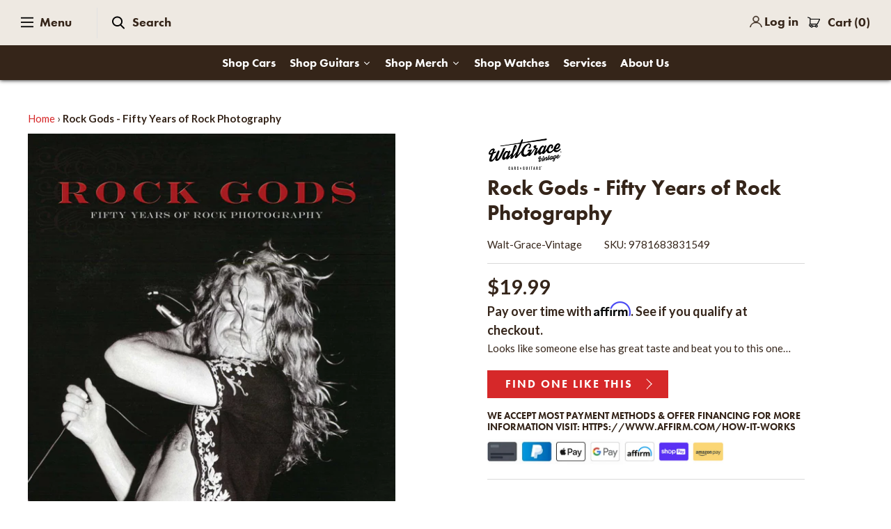

--- FILE ---
content_type: text/html; charset=utf-8
request_url: https://waltgracevintage.com/products/rock-gods-fifty-years-of-rock-photography
body_size: 48998
content:

<!DOCTYPE html>
<html class="no-js" lang="en">
<head>
   
<script type="application/ld+json">
{
  "@context": "https://schema.org",
  "@type": "LocalBusiness",
  "@id": "https://waltgracevintage.com/#localBusiness",
  "name": "Walt Grace Vintage",
  "url": "https://waltgracevintage.com",
  "address": {
    "@type": "PostalAddress",
    "streetAddress": "300 NW 26th Street",
    "addressLocality": "Wynwood",
    "addressRegion": "Florida",
    "postalCode": "33127",
    "addressCountry": "US"
  },
  "logo": {
    "@type": "ImageObject",
    "url": "https://cdn.shopify.com/s/files/1/0255/8659/7968/files/WGV_Logo_black.svg?v=1732315190",
    "contentUrl": "https://cdn.shopify.com/s/files/1/0255/8659/7968/files/WGV_Logo_black.svg?v=1732315190",
    "caption": "Walt Grace Vintage",
    "inLanguage": "en-US"
  },
  "openingHours": [
    "Tuesday-Sunday 11:00-19:00",
    "Monday Closed"
  ],
  "image": {
    "@type": "ImageObject",
    "url": "https://cdn.shopify.com/s/files/1/0255/8659/7968/files/WGV_Logo_black.svg?v=1732315190",
    "width": "200",
    "height": "200",
    "inLanguage": "en-US"
  },
  "priceRange": "$$",
  "telephone": "+1 786-483-8180",
  "geo": {
    "@type": "GeoCoordinates",
    "latitude": 25.801232898248905,
    "longitude": -80.2012543299633
  },
  "sameAs": [
    "https://www.facebook.com/waltgracevintage",
    "https://www.instagram.com/waltgracevintage/",
    "https://twitter.com/waltgracevintag",
    "https://www.tripadvisor.com/Attraction_Review-g34438-d9720130-Reviews-Walt_Grace_Vintage-Miami_Florida.html",
    "https://www.yelp.com/biz/walt-grace-vintage-miami",
    "https://www.youtube.com/channel/UCc88NE-XVLHWNmRa5ekGfXg",
    "https://foursquare.com/v/walt-grace-vintage/558e022b498e5be46ca9d0cb"
  ],
  "aggregateRating": {
    "@type": "AggregateRating",
    "ratingValue": "4.5",
    "reviewCount": "727"
  }
}
</script>
   
  <meta name="ahrefs-site-verification" content="612d20afdd3c8ec5dc06a2f4e19fa64eea981ce88e2ebe29004def2a263840a5">
  <meta name="google-site-verification" content="RTqf4-ARbGGZAEDAhHwmM20TETXVMbzuhEXkX_u5rO0" />
   
<!-- "snippets/booster-seo.liquid" was not rendered, the associated app was uninstalled -->
  <!-- Symmetry 4.6.2 -->
  <meta charset="UTF-8">
  <meta http-equiv="X-UA-Compatible" content="IE=edge,chrome=1">
  <meta name="viewport" content="width=device-width,initial-scale=1.0" />
  <meta name="theme-color" content="#d62829">
  <meta name="facebook-domain-verification" content="cyfmw4druj5b9rfbwuq54xspmeh7t7" />
  <meta name="google-site-verification" content="-sshunyw6MBpf-dfkX32gzrVE7dgpFlsmIBScGyCmh0" />

  
  <link rel="preconnect" href="https://www.google-analytics.com" />
  <link rel="preconnect" href="https://connect.facebook.net" />
  <link rel="preconnect" href="https://fonts.googleapis.com" />
  <link rel="preconnect" href="https://fonts.shopifycdn.com" />
  <link rel="preconnect" href="https://use.typekit.net" />
  <link rel="preconnect" href="https://www.youtube.com" />
  <link rel="preconnect" href="https://code.jquery.com" />
  <link rel="preconnect" href="https://www.googletagmanager.com" />
  <link rel="preconnect" href="https://www.google.com" />
  <link rel="preconnect" href="https://cdn.shopify.com" />
  <link rel="preconnect" href="https://static.klaviyo.com" />
  <link rel="preconnect" href="https://maps.googleapis.com" />
  <link rel="preconnect" href="https://cdn.xopify.com" />
  <link rel="preconnect" href="https://productreviews.shopifycdn.com" />
  
  
  
  <link rel="shortcut icon" href="//waltgracevintage.com/cdn/shop/files/WGV-Favicon.png?v=1614623314" type="image/png" />
  

  <title>
    Rock Gods - Fifty Years of Rock Photography &ndash; Walt Grace Vintage
  </title>
  
  <meta name="description" content="Renowned photographer Robert M. Knight captures the rousing essence of rock and roll with these immortal images.In 1968, a young photographer named Robert M. Knight arrived in Seattle with a camera and a single roll of film to shoot local legend Jimi Hendrix. The photographs Knight took seized the uncanny energy of Hen" />
  
  <link rel="canonical" href="https://waltgracevintage.com/products/rock-gods-fifty-years-of-rock-photography" />

  




<meta property="og:site_name" content="Walt Grace Vintage">
<meta property="og:url" content="https://waltgracevintage.com/products/rock-gods-fifty-years-of-rock-photography">
<meta property="og:title" content="Rock Gods - Fifty Years of Rock Photography">
<meta property="og:type" content="product">
<meta property="og:description" content="Renowned photographer Robert M. Knight captures the rousing essence of rock and roll with these immortal images.In 1968, a young photographer named Robert M. Knight arrived in Seattle with a camera and a single roll of film to shoot local legend Jimi Hendrix. The photographs Knight took seized the uncanny energy of Hen">

  <meta property="og:price:amount" content="19.99">
  <meta property="og:price:currency" content="USD">

<meta property="og:image" content="http://waltgracevintage.com/cdn/shop/files/rock-gods-9781683831549_hr_1200x1200.jpg?v=1740514999">
<meta property="og:image:secure_url" content="https://waltgracevintage.com/cdn/shop/files/rock-gods-9781683831549_hr_1200x1200.jpg?v=1740514999">


  <meta name="twitter:site" content="@waltgracevintag">

<meta name="twitter:card" content="summary_large_image">
<meta name="twitter:title" content="Rock Gods - Fifty Years of Rock Photography">
<meta name="twitter:description" content="Renowned photographer Robert M. Knight captures the rousing essence of rock and roll with these immortal images.In 1968, a young photographer named Robert M. Knight arrived in Seattle with a camera and a single roll of film to shoot local legend Jimi Hendrix. The photographs Knight took seized the uncanny energy of Hen">


   <link rel="stylesheet" href="https://use.typekit.net/rmj7deo.css">  

  <link href="//waltgracevintage.com/cdn/shop/t/2/assets/styles.scss.css?v=3833442850505855981764351593" rel="stylesheet" type="text/css" media="all" />
 
  <script src="https://code.jquery.com/jquery-3.3.1.min.js" type="text/javascript"></script>
  <script>
    window.theme = window.theme || {};
    theme.jQuery = jQuery;
    theme.money_format = "${{amount}}";
    theme.money_container = '.theme-money';
    theme.strings = {
      previous: "Previous",
      next: "Next"
    };
    document.documentElement.className = document.documentElement.className.replace('no-js', '');
  </script>

  

  <script>window.performance && window.performance.mark && window.performance.mark('shopify.content_for_header.start');</script><meta name="google-site-verification" content="9a-B3B-TTyT-ahVObyDfDnWdBhv5UjpS7nwLO3Is1vI">
<meta name="google-site-verification" content="9k_nnNUgPUOYtKLUCtXOshqG3AyvtmhfPHDQ_nWD2Vw">
<meta id="shopify-digital-wallet" name="shopify-digital-wallet" content="/25586597968/digital_wallets/dialog">
<meta name="shopify-checkout-api-token" content="577143a3bcdcf5616beb56e304415133">
<link rel="alternate" type="application/json+oembed" href="https://waltgracevintage.com/products/rock-gods-fifty-years-of-rock-photography.oembed">
<script async="async" src="/checkouts/internal/preloads.js?locale=en-US"></script>
<link rel="preconnect" href="https://shop.app" crossorigin="anonymous">
<script async="async" src="https://shop.app/checkouts/internal/preloads.js?locale=en-US&shop_id=25586597968" crossorigin="anonymous"></script>
<script id="apple-pay-shop-capabilities" type="application/json">{"shopId":25586597968,"countryCode":"US","currencyCode":"USD","merchantCapabilities":["supports3DS"],"merchantId":"gid:\/\/shopify\/Shop\/25586597968","merchantName":"Walt Grace Vintage","requiredBillingContactFields":["postalAddress","email","phone"],"requiredShippingContactFields":["postalAddress","email","phone"],"shippingType":"shipping","supportedNetworks":["visa","masterCard","amex","discover","elo","jcb"],"total":{"type":"pending","label":"Walt Grace Vintage","amount":"1.00"},"shopifyPaymentsEnabled":true,"supportsSubscriptions":true}</script>
<script id="shopify-features" type="application/json">{"accessToken":"577143a3bcdcf5616beb56e304415133","betas":["rich-media-storefront-analytics"],"domain":"waltgracevintage.com","predictiveSearch":true,"shopId":25586597968,"locale":"en"}</script>
<script>var Shopify = Shopify || {};
Shopify.shop = "waltgracev.myshopify.com";
Shopify.locale = "en";
Shopify.currency = {"active":"USD","rate":"1.0"};
Shopify.country = "US";
Shopify.theme = {"name":"Symmetry","id":78610202704,"schema_name":"Symmetry","schema_version":"4.6.2","theme_store_id":568,"role":"main"};
Shopify.theme.handle = "null";
Shopify.theme.style = {"id":null,"handle":null};
Shopify.cdnHost = "waltgracevintage.com/cdn";
Shopify.routes = Shopify.routes || {};
Shopify.routes.root = "/";</script>
<script type="module">!function(o){(o.Shopify=o.Shopify||{}).modules=!0}(window);</script>
<script>!function(o){function n(){var o=[];function n(){o.push(Array.prototype.slice.apply(arguments))}return n.q=o,n}var t=o.Shopify=o.Shopify||{};t.loadFeatures=n(),t.autoloadFeatures=n()}(window);</script>
<script>
  window.ShopifyPay = window.ShopifyPay || {};
  window.ShopifyPay.apiHost = "shop.app\/pay";
  window.ShopifyPay.redirectState = null;
</script>
<script id="shop-js-analytics" type="application/json">{"pageType":"product"}</script>
<script defer="defer" async type="module" src="//waltgracevintage.com/cdn/shopifycloud/shop-js/modules/v2/client.init-shop-cart-sync_C5BV16lS.en.esm.js"></script>
<script defer="defer" async type="module" src="//waltgracevintage.com/cdn/shopifycloud/shop-js/modules/v2/chunk.common_CygWptCX.esm.js"></script>
<script type="module">
  await import("//waltgracevintage.com/cdn/shopifycloud/shop-js/modules/v2/client.init-shop-cart-sync_C5BV16lS.en.esm.js");
await import("//waltgracevintage.com/cdn/shopifycloud/shop-js/modules/v2/chunk.common_CygWptCX.esm.js");

  window.Shopify.SignInWithShop?.initShopCartSync?.({"fedCMEnabled":true,"windoidEnabled":true});

</script>
<script>
  window.Shopify = window.Shopify || {};
  if (!window.Shopify.featureAssets) window.Shopify.featureAssets = {};
  window.Shopify.featureAssets['shop-js'] = {"shop-cart-sync":["modules/v2/client.shop-cart-sync_ZFArdW7E.en.esm.js","modules/v2/chunk.common_CygWptCX.esm.js"],"init-fed-cm":["modules/v2/client.init-fed-cm_CmiC4vf6.en.esm.js","modules/v2/chunk.common_CygWptCX.esm.js"],"shop-button":["modules/v2/client.shop-button_tlx5R9nI.en.esm.js","modules/v2/chunk.common_CygWptCX.esm.js"],"shop-cash-offers":["modules/v2/client.shop-cash-offers_DOA2yAJr.en.esm.js","modules/v2/chunk.common_CygWptCX.esm.js","modules/v2/chunk.modal_D71HUcav.esm.js"],"init-windoid":["modules/v2/client.init-windoid_sURxWdc1.en.esm.js","modules/v2/chunk.common_CygWptCX.esm.js"],"shop-toast-manager":["modules/v2/client.shop-toast-manager_ClPi3nE9.en.esm.js","modules/v2/chunk.common_CygWptCX.esm.js"],"init-shop-email-lookup-coordinator":["modules/v2/client.init-shop-email-lookup-coordinator_B8hsDcYM.en.esm.js","modules/v2/chunk.common_CygWptCX.esm.js"],"init-shop-cart-sync":["modules/v2/client.init-shop-cart-sync_C5BV16lS.en.esm.js","modules/v2/chunk.common_CygWptCX.esm.js"],"avatar":["modules/v2/client.avatar_BTnouDA3.en.esm.js"],"pay-button":["modules/v2/client.pay-button_FdsNuTd3.en.esm.js","modules/v2/chunk.common_CygWptCX.esm.js"],"init-customer-accounts":["modules/v2/client.init-customer-accounts_DxDtT_ad.en.esm.js","modules/v2/client.shop-login-button_C5VAVYt1.en.esm.js","modules/v2/chunk.common_CygWptCX.esm.js","modules/v2/chunk.modal_D71HUcav.esm.js"],"init-shop-for-new-customer-accounts":["modules/v2/client.init-shop-for-new-customer-accounts_ChsxoAhi.en.esm.js","modules/v2/client.shop-login-button_C5VAVYt1.en.esm.js","modules/v2/chunk.common_CygWptCX.esm.js","modules/v2/chunk.modal_D71HUcav.esm.js"],"shop-login-button":["modules/v2/client.shop-login-button_C5VAVYt1.en.esm.js","modules/v2/chunk.common_CygWptCX.esm.js","modules/v2/chunk.modal_D71HUcav.esm.js"],"init-customer-accounts-sign-up":["modules/v2/client.init-customer-accounts-sign-up_CPSyQ0Tj.en.esm.js","modules/v2/client.shop-login-button_C5VAVYt1.en.esm.js","modules/v2/chunk.common_CygWptCX.esm.js","modules/v2/chunk.modal_D71HUcav.esm.js"],"shop-follow-button":["modules/v2/client.shop-follow-button_Cva4Ekp9.en.esm.js","modules/v2/chunk.common_CygWptCX.esm.js","modules/v2/chunk.modal_D71HUcav.esm.js"],"checkout-modal":["modules/v2/client.checkout-modal_BPM8l0SH.en.esm.js","modules/v2/chunk.common_CygWptCX.esm.js","modules/v2/chunk.modal_D71HUcav.esm.js"],"lead-capture":["modules/v2/client.lead-capture_Bi8yE_yS.en.esm.js","modules/v2/chunk.common_CygWptCX.esm.js","modules/v2/chunk.modal_D71HUcav.esm.js"],"shop-login":["modules/v2/client.shop-login_D6lNrXab.en.esm.js","modules/v2/chunk.common_CygWptCX.esm.js","modules/v2/chunk.modal_D71HUcav.esm.js"],"payment-terms":["modules/v2/client.payment-terms_CZxnsJam.en.esm.js","modules/v2/chunk.common_CygWptCX.esm.js","modules/v2/chunk.modal_D71HUcav.esm.js"]};
</script>
<script>(function() {
  var isLoaded = false;
  function asyncLoad() {
    if (isLoaded) return;
    isLoaded = true;
    var urls = ["https:\/\/cdn.xopify.com\/xo-gallery.js?shop=waltgracev.myshopify.com","https:\/\/cdn.shopify.com\/s\/files\/1\/0255\/8659\/7968\/t\/2\/assets\/affirmShopify.js?v=1597862601\u0026shop=waltgracev.myshopify.com","https:\/\/afterpay.crucialcommerceapps.com\/appJS?shop=waltgracev.myshopify.com","\/\/swymv3free-01.azureedge.net\/code\/swym-shopify.js?shop=waltgracev.myshopify.com","https:\/\/cdnig.addons.business\/embed\/cloud\/waltgracev\/cziframeagent.js?v=212104101107\u0026token=AovF222103iJAigj\u0026shop=waltgracev.myshopify.com","https:\/\/storage.nfcube.com\/instafeed-99ae8aea4134872210ba5409a19b7d05.js?shop=waltgracev.myshopify.com"];
    for (var i = 0; i < urls.length; i++) {
      var s = document.createElement('script');
      s.type = 'text/javascript';
      s.async = true;
      s.src = urls[i];
      var x = document.getElementsByTagName('script')[0];
      x.parentNode.insertBefore(s, x);
    }
  };
  if(window.attachEvent) {
    window.attachEvent('onload', asyncLoad);
  } else {
    window.addEventListener('load', asyncLoad, false);
  }
})();</script>
<script id="__st">var __st={"a":25586597968,"offset":-18000,"reqid":"c7b9a346-ca6d-4afc-9439-6128dc3e2acc-1768835805","pageurl":"waltgracevintage.com\/products\/rock-gods-fifty-years-of-rock-photography","u":"534a8670d809","p":"product","rtyp":"product","rid":6904264851536};</script>
<script>window.ShopifyPaypalV4VisibilityTracking = true;</script>
<script id="captcha-bootstrap">!function(){'use strict';const t='contact',e='account',n='new_comment',o=[[t,t],['blogs',n],['comments',n],[t,'customer']],c=[[e,'customer_login'],[e,'guest_login'],[e,'recover_customer_password'],[e,'create_customer']],r=t=>t.map((([t,e])=>`form[action*='/${t}']:not([data-nocaptcha='true']) input[name='form_type'][value='${e}']`)).join(','),a=t=>()=>t?[...document.querySelectorAll(t)].map((t=>t.form)):[];function s(){const t=[...o],e=r(t);return a(e)}const i='password',u='form_key',d=['recaptcha-v3-token','g-recaptcha-response','h-captcha-response',i],f=()=>{try{return window.sessionStorage}catch{return}},m='__shopify_v',_=t=>t.elements[u];function p(t,e,n=!1){try{const o=window.sessionStorage,c=JSON.parse(o.getItem(e)),{data:r}=function(t){const{data:e,action:n}=t;return t[m]||n?{data:e,action:n}:{data:t,action:n}}(c);for(const[e,n]of Object.entries(r))t.elements[e]&&(t.elements[e].value=n);n&&o.removeItem(e)}catch(o){console.error('form repopulation failed',{error:o})}}const l='form_type',E='cptcha';function T(t){t.dataset[E]=!0}const w=window,h=w.document,L='Shopify',v='ce_forms',y='captcha';let A=!1;((t,e)=>{const n=(g='f06e6c50-85a8-45c8-87d0-21a2b65856fe',I='https://cdn.shopify.com/shopifycloud/storefront-forms-hcaptcha/ce_storefront_forms_captcha_hcaptcha.v1.5.2.iife.js',D={infoText:'Protected by hCaptcha',privacyText:'Privacy',termsText:'Terms'},(t,e,n)=>{const o=w[L][v],c=o.bindForm;if(c)return c(t,g,e,D).then(n);var r;o.q.push([[t,g,e,D],n]),r=I,A||(h.body.append(Object.assign(h.createElement('script'),{id:'captcha-provider',async:!0,src:r})),A=!0)});var g,I,D;w[L]=w[L]||{},w[L][v]=w[L][v]||{},w[L][v].q=[],w[L][y]=w[L][y]||{},w[L][y].protect=function(t,e){n(t,void 0,e),T(t)},Object.freeze(w[L][y]),function(t,e,n,w,h,L){const[v,y,A,g]=function(t,e,n){const i=e?o:[],u=t?c:[],d=[...i,...u],f=r(d),m=r(i),_=r(d.filter((([t,e])=>n.includes(e))));return[a(f),a(m),a(_),s()]}(w,h,L),I=t=>{const e=t.target;return e instanceof HTMLFormElement?e:e&&e.form},D=t=>v().includes(t);t.addEventListener('submit',(t=>{const e=I(t);if(!e)return;const n=D(e)&&!e.dataset.hcaptchaBound&&!e.dataset.recaptchaBound,o=_(e),c=g().includes(e)&&(!o||!o.value);(n||c)&&t.preventDefault(),c&&!n&&(function(t){try{if(!f())return;!function(t){const e=f();if(!e)return;const n=_(t);if(!n)return;const o=n.value;o&&e.removeItem(o)}(t);const e=Array.from(Array(32),(()=>Math.random().toString(36)[2])).join('');!function(t,e){_(t)||t.append(Object.assign(document.createElement('input'),{type:'hidden',name:u})),t.elements[u].value=e}(t,e),function(t,e){const n=f();if(!n)return;const o=[...t.querySelectorAll(`input[type='${i}']`)].map((({name:t})=>t)),c=[...d,...o],r={};for(const[a,s]of new FormData(t).entries())c.includes(a)||(r[a]=s);n.setItem(e,JSON.stringify({[m]:1,action:t.action,data:r}))}(t,e)}catch(e){console.error('failed to persist form',e)}}(e),e.submit())}));const S=(t,e)=>{t&&!t.dataset[E]&&(n(t,e.some((e=>e===t))),T(t))};for(const o of['focusin','change'])t.addEventListener(o,(t=>{const e=I(t);D(e)&&S(e,y())}));const B=e.get('form_key'),M=e.get(l),P=B&&M;t.addEventListener('DOMContentLoaded',(()=>{const t=y();if(P)for(const e of t)e.elements[l].value===M&&p(e,B);[...new Set([...A(),...v().filter((t=>'true'===t.dataset.shopifyCaptcha))])].forEach((e=>S(e,t)))}))}(h,new URLSearchParams(w.location.search),n,t,e,['guest_login'])})(!0,!0)}();</script>
<script integrity="sha256-4kQ18oKyAcykRKYeNunJcIwy7WH5gtpwJnB7kiuLZ1E=" data-source-attribution="shopify.loadfeatures" defer="defer" src="//waltgracevintage.com/cdn/shopifycloud/storefront/assets/storefront/load_feature-a0a9edcb.js" crossorigin="anonymous"></script>
<script crossorigin="anonymous" defer="defer" src="//waltgracevintage.com/cdn/shopifycloud/storefront/assets/shopify_pay/storefront-65b4c6d7.js?v=20250812"></script>
<script data-source-attribution="shopify.dynamic_checkout.dynamic.init">var Shopify=Shopify||{};Shopify.PaymentButton=Shopify.PaymentButton||{isStorefrontPortableWallets:!0,init:function(){window.Shopify.PaymentButton.init=function(){};var t=document.createElement("script");t.src="https://waltgracevintage.com/cdn/shopifycloud/portable-wallets/latest/portable-wallets.en.js",t.type="module",document.head.appendChild(t)}};
</script>
<script data-source-attribution="shopify.dynamic_checkout.buyer_consent">
  function portableWalletsHideBuyerConsent(e){var t=document.getElementById("shopify-buyer-consent"),n=document.getElementById("shopify-subscription-policy-button");t&&n&&(t.classList.add("hidden"),t.setAttribute("aria-hidden","true"),n.removeEventListener("click",e))}function portableWalletsShowBuyerConsent(e){var t=document.getElementById("shopify-buyer-consent"),n=document.getElementById("shopify-subscription-policy-button");t&&n&&(t.classList.remove("hidden"),t.removeAttribute("aria-hidden"),n.addEventListener("click",e))}window.Shopify?.PaymentButton&&(window.Shopify.PaymentButton.hideBuyerConsent=portableWalletsHideBuyerConsent,window.Shopify.PaymentButton.showBuyerConsent=portableWalletsShowBuyerConsent);
</script>
<script data-source-attribution="shopify.dynamic_checkout.cart.bootstrap">document.addEventListener("DOMContentLoaded",(function(){function t(){return document.querySelector("shopify-accelerated-checkout-cart, shopify-accelerated-checkout")}if(t())Shopify.PaymentButton.init();else{new MutationObserver((function(e,n){t()&&(Shopify.PaymentButton.init(),n.disconnect())})).observe(document.body,{childList:!0,subtree:!0})}}));
</script>
<script id='scb4127' type='text/javascript' async='' src='https://waltgracevintage.com/cdn/shopifycloud/privacy-banner/storefront-banner.js'></script><link id="shopify-accelerated-checkout-styles" rel="stylesheet" media="screen" href="https://waltgracevintage.com/cdn/shopifycloud/portable-wallets/latest/accelerated-checkout-backwards-compat.css" crossorigin="anonymous">
<style id="shopify-accelerated-checkout-cart">
        #shopify-buyer-consent {
  margin-top: 1em;
  display: inline-block;
  width: 100%;
}

#shopify-buyer-consent.hidden {
  display: none;
}

#shopify-subscription-policy-button {
  background: none;
  border: none;
  padding: 0;
  text-decoration: underline;
  font-size: inherit;
  cursor: pointer;
}

#shopify-subscription-policy-button::before {
  box-shadow: none;
}

      </style>
<script id="sections-script" data-sections="product-recommendations" defer="defer" src="//waltgracevintage.com/cdn/shop/t/2/compiled_assets/scripts.js?v=44764"></script>
<script>window.performance && window.performance.mark && window.performance.mark('shopify.content_for_header.end');</script><link href="//waltgracevintage.com/cdn/shop/t/2/assets/custom-css-shopify.css?v=173927617287782329551588264446" rel="stylesheet" type="text/css" media="all" />
  
  
<!--begin-bc-sf-filter-css-->
  <style data-id="bc-sf-filter-style" type="text/css">
      #bc-sf-filter-options-wrapper .bc-sf-filter-option-block .bc-sf-filter-block-title h3,
      #bc-sf-filter-tree-h .bc-sf-filter-option-block .bc-sf-filter-block-title a {}
      #bc-sf-filter-options-wrapper .bc-sf-filter-option-block .bc-sf-filter-block-content ul li a,
      #bc-sf-filter-tree-h .bc-sf-filter-option-block .bc-sf-filter-block-content ul li a {}
      #bc-sf-filter-tree-mobile button {}
    </style><link href="//waltgracevintage.com/cdn/shop/t/2/assets/bc-sf-filter.scss.css?v=12654849599979058341696615830" rel="stylesheet" type="text/css" media="all" />

<!--end-bc-sf-filter-css-->

<!-- BEGIN XO GALLERY -->
<link href="//waltgracevintage.com/cdn/shop/t/2/assets/xo-gallery.css?v=105530908409014365661625983982" rel="stylesheet" type="text/css" media="all" />
<script>var xoUpdate = "1606135515555"</script>
<!-- END XO GALLERY -->
  
  
  
  
<script id="sg-js-global-vars">
                        sgGlobalVars = {"storeId":"7f3f1512-a18b-41a3-a602-67158abc1ce9","seenManagerPrompt":false,"storeIsActive":false,"targetInfo":{"cart":{"isAfterElem":false,"isBeforeElem":true,"customSelector":"form[action=\"/cart\"]","isOn":true},"product":{"useCartButton":true,"isAfterElem":false,"isBeforeElem":true,"customSelector":"","isOn":true,"type":0},"roundUp":{"isAfterElem":true,"isBeforeElem":false,"customSelector":"","isOn":true,"useCheckoutButton":true}},"hideAdditionalScriptPrompt":false,"sgRoundUpId":"39493415108688"};
                        if(sgGlobalVars) {
                            sgGlobalVars.cart = {"note":null,"attributes":{},"original_total_price":0,"total_price":0,"total_discount":0,"total_weight":0.0,"item_count":0,"items":[],"requires_shipping":false,"currency":"USD","items_subtotal_price":0,"cart_level_discount_applications":[],"checkout_charge_amount":0};
                            sgGlobalVars.currentProduct = {"id":6904264851536,"title":"Rock Gods - Fifty Years of Rock Photography","handle":"rock-gods-fifty-years-of-rock-photography","description":"\u003cp\u003eRenowned photographer Robert M. Knight captures the rousing essence of rock and roll with these immortal images.\u003cbr\u003e\u003cbr\u003eIn 1968, a young photographer named Robert M. Knight arrived in Seattle with a camera and a single roll of film to shoot local legend Jimi Hendrix. The photographs Knight took seized the uncanny energy of Hendrix and documented his primal performance and adrenaline-driven solos that tantalized audiences. The iconic images Knight produced immortalized Hendrix and propelled Knight on a life-long pilgrimage as the photographic herald of rock and roll.\u003cbr\u003e\u003cbr\u003eRock Gods: Fifty Years of Rock Photography is the rich visual universe of Robert M. Knight's work, replete with visions of guitar gods, monumental performances, and earth shattering solos that chronicle the greatest moments in the evolution of rock music and culture. His remarkable photographs define generations of rock stars from the Rolling Stones and Led Zeppelin to Run DMC and Green Day. With Rock Gods, Knight captures the grueling riffs of Jimmy Page, the flamboyant solos of Elton John, Slash's steel resolve, and Eric Clapton's soulful blues. With his intimate access and friendships with many of his subjects, Knight's photography fashions a unique perspective on the world of rock stars, creating some of the most compelling and evocative portraits of popular musicians witnessed to date.\u003cbr\u003e\u003cbr\u003eThrough the haze and jagged reverb, Rock Gods captures the ephemeral candor of the stage, visually asserting the impassioned substance of rock that incites our souls.\u003cbr\u003e\u003cbr\u003eRock Gods is now available in an elegant paperback edition.\u003c\/p\u003e\n\u003c!-- split --\u003e\n\u003ch2 style=\"text-align: center;\"\u003e\u003c\/h2\u003e","published_at":"2023-12-12T11:58:35-05:00","created_at":"2023-12-01T11:45:59-05:00","vendor":"Walt-Grace-Vintage","type":"Books","tags":["Books","People Stuff","Rock Gods"],"price":1999,"price_min":1999,"price_max":1999,"available":false,"price_varies":false,"compare_at_price":null,"compare_at_price_min":0,"compare_at_price_max":0,"compare_at_price_varies":false,"variants":[{"id":40403947389008,"title":"Default Title","option1":"Default Title","option2":null,"option3":null,"sku":"9781683831549","requires_shipping":true,"taxable":true,"featured_image":null,"available":false,"name":"Rock Gods - Fifty Years of Rock Photography","public_title":null,"options":["Default Title"],"price":1999,"weight":0,"compare_at_price":null,"inventory_management":"shopify","barcode":"9781683831549","requires_selling_plan":false,"selling_plan_allocations":[]}],"images":["\/\/waltgracevintage.com\/cdn\/shop\/files\/rock-gods-9781683831549_hr.jpg?v=1740514999"],"featured_image":"\/\/waltgracevintage.com\/cdn\/shop\/files\/rock-gods-9781683831549_hr.jpg?v=1740514999","options":["Title"],"media":[{"alt":"Rock Gods - Fifty Years of Rock Photography","id":23988969537616,"position":1,"preview_image":{"aspect_ratio":0.723,"height":1106,"width":800,"src":"\/\/waltgracevintage.com\/cdn\/shop\/files\/rock-gods-9781683831549_hr.jpg?v=1740514999"},"aspect_ratio":0.723,"height":1106,"media_type":"image","src":"\/\/waltgracevintage.com\/cdn\/shop\/files\/rock-gods-9781683831549_hr.jpg?v=1740514999","width":800}],"requires_selling_plan":false,"selling_plan_groups":[],"content":"\u003cp\u003eRenowned photographer Robert M. Knight captures the rousing essence of rock and roll with these immortal images.\u003cbr\u003e\u003cbr\u003eIn 1968, a young photographer named Robert M. Knight arrived in Seattle with a camera and a single roll of film to shoot local legend Jimi Hendrix. The photographs Knight took seized the uncanny energy of Hendrix and documented his primal performance and adrenaline-driven solos that tantalized audiences. The iconic images Knight produced immortalized Hendrix and propelled Knight on a life-long pilgrimage as the photographic herald of rock and roll.\u003cbr\u003e\u003cbr\u003eRock Gods: Fifty Years of Rock Photography is the rich visual universe of Robert M. Knight's work, replete with visions of guitar gods, monumental performances, and earth shattering solos that chronicle the greatest moments in the evolution of rock music and culture. His remarkable photographs define generations of rock stars from the Rolling Stones and Led Zeppelin to Run DMC and Green Day. With Rock Gods, Knight captures the grueling riffs of Jimmy Page, the flamboyant solos of Elton John, Slash's steel resolve, and Eric Clapton's soulful blues. With his intimate access and friendships with many of his subjects, Knight's photography fashions a unique perspective on the world of rock stars, creating some of the most compelling and evocative portraits of popular musicians witnessed to date.\u003cbr\u003e\u003cbr\u003eThrough the haze and jagged reverb, Rock Gods captures the ephemeral candor of the stage, visually asserting the impassioned substance of rock that incites our souls.\u003cbr\u003e\u003cbr\u003eRock Gods is now available in an elegant paperback edition.\u003c\/p\u003e\n\u003c!-- split --\u003e\n\u003ch2 style=\"text-align: center;\"\u003e\u003c\/h2\u003e"};
                            sgGlobalVars.isAdmin = false;
                        }
                    </script>
  





<!-- BEGIN app block: shopify://apps/klaviyo-email-marketing-sms/blocks/klaviyo-onsite-embed/2632fe16-c075-4321-a88b-50b567f42507 -->












  <script async src="https://static.klaviyo.com/onsite/js/YvkMcA/klaviyo.js?company_id=YvkMcA"></script>
  <script>!function(){if(!window.klaviyo){window._klOnsite=window._klOnsite||[];try{window.klaviyo=new Proxy({},{get:function(n,i){return"push"===i?function(){var n;(n=window._klOnsite).push.apply(n,arguments)}:function(){for(var n=arguments.length,o=new Array(n),w=0;w<n;w++)o[w]=arguments[w];var t="function"==typeof o[o.length-1]?o.pop():void 0,e=new Promise((function(n){window._klOnsite.push([i].concat(o,[function(i){t&&t(i),n(i)}]))}));return e}}})}catch(n){window.klaviyo=window.klaviyo||[],window.klaviyo.push=function(){var n;(n=window._klOnsite).push.apply(n,arguments)}}}}();</script>

  
    <script id="viewed_product">
      if (item == null) {
        var _learnq = _learnq || [];

        var MetafieldReviews = null
        var MetafieldYotpoRating = null
        var MetafieldYotpoCount = null
        var MetafieldLooxRating = null
        var MetafieldLooxCount = null
        var okendoProduct = null
        var okendoProductReviewCount = null
        var okendoProductReviewAverageValue = null
        try {
          // The following fields are used for Customer Hub recently viewed in order to add reviews.
          // This information is not part of __kla_viewed. Instead, it is part of __kla_viewed_reviewed_items
          MetafieldReviews = {};
          MetafieldYotpoRating = null
          MetafieldYotpoCount = null
          MetafieldLooxRating = null
          MetafieldLooxCount = null

          okendoProduct = null
          // If the okendo metafield is not legacy, it will error, which then requires the new json formatted data
          if (okendoProduct && 'error' in okendoProduct) {
            okendoProduct = null
          }
          okendoProductReviewCount = okendoProduct ? okendoProduct.reviewCount : null
          okendoProductReviewAverageValue = okendoProduct ? okendoProduct.reviewAverageValue : null
        } catch (error) {
          console.error('Error in Klaviyo onsite reviews tracking:', error);
        }

        var item = {
          Name: "Rock Gods - Fifty Years of Rock Photography",
          ProductID: 6904264851536,
          Categories: ["Best selling products","Books","People Stuff"],
          ImageURL: "https://waltgracevintage.com/cdn/shop/files/rock-gods-9781683831549_hr_grande.jpg?v=1740514999",
          URL: "https://waltgracevintage.com/products/rock-gods-fifty-years-of-rock-photography",
          Brand: "Walt-Grace-Vintage",
          Price: "$19.99",
          Value: "19.99",
          CompareAtPrice: "$0.00"
        };
        _learnq.push(['track', 'Viewed Product', item]);
        _learnq.push(['trackViewedItem', {
          Title: item.Name,
          ItemId: item.ProductID,
          Categories: item.Categories,
          ImageUrl: item.ImageURL,
          Url: item.URL,
          Metadata: {
            Brand: item.Brand,
            Price: item.Price,
            Value: item.Value,
            CompareAtPrice: item.CompareAtPrice
          },
          metafields:{
            reviews: MetafieldReviews,
            yotpo:{
              rating: MetafieldYotpoRating,
              count: MetafieldYotpoCount,
            },
            loox:{
              rating: MetafieldLooxRating,
              count: MetafieldLooxCount,
            },
            okendo: {
              rating: okendoProductReviewAverageValue,
              count: okendoProductReviewCount,
            }
          }
        }]);
      }
    </script>
  




  <script>
    window.klaviyoReviewsProductDesignMode = false
  </script>







<!-- END app block --><link href="https://monorail-edge.shopifysvc.com" rel="dns-prefetch">
<script>(function(){if ("sendBeacon" in navigator && "performance" in window) {try {var session_token_from_headers = performance.getEntriesByType('navigation')[0].serverTiming.find(x => x.name == '_s').description;} catch {var session_token_from_headers = undefined;}var session_cookie_matches = document.cookie.match(/_shopify_s=([^;]*)/);var session_token_from_cookie = session_cookie_matches && session_cookie_matches.length === 2 ? session_cookie_matches[1] : "";var session_token = session_token_from_headers || session_token_from_cookie || "";function handle_abandonment_event(e) {var entries = performance.getEntries().filter(function(entry) {return /monorail-edge.shopifysvc.com/.test(entry.name);});if (!window.abandonment_tracked && entries.length === 0) {window.abandonment_tracked = true;var currentMs = Date.now();var navigation_start = performance.timing.navigationStart;var payload = {shop_id: 25586597968,url: window.location.href,navigation_start,duration: currentMs - navigation_start,session_token,page_type: "product"};window.navigator.sendBeacon("https://monorail-edge.shopifysvc.com/v1/produce", JSON.stringify({schema_id: "online_store_buyer_site_abandonment/1.1",payload: payload,metadata: {event_created_at_ms: currentMs,event_sent_at_ms: currentMs}}));}}window.addEventListener('pagehide', handle_abandonment_event);}}());</script>
<script id="web-pixels-manager-setup">(function e(e,d,r,n,o){if(void 0===o&&(o={}),!Boolean(null===(a=null===(i=window.Shopify)||void 0===i?void 0:i.analytics)||void 0===a?void 0:a.replayQueue)){var i,a;window.Shopify=window.Shopify||{};var t=window.Shopify;t.analytics=t.analytics||{};var s=t.analytics;s.replayQueue=[],s.publish=function(e,d,r){return s.replayQueue.push([e,d,r]),!0};try{self.performance.mark("wpm:start")}catch(e){}var l=function(){var e={modern:/Edge?\/(1{2}[4-9]|1[2-9]\d|[2-9]\d{2}|\d{4,})\.\d+(\.\d+|)|Firefox\/(1{2}[4-9]|1[2-9]\d|[2-9]\d{2}|\d{4,})\.\d+(\.\d+|)|Chrom(ium|e)\/(9{2}|\d{3,})\.\d+(\.\d+|)|(Maci|X1{2}).+ Version\/(15\.\d+|(1[6-9]|[2-9]\d|\d{3,})\.\d+)([,.]\d+|)( \(\w+\)|)( Mobile\/\w+|) Safari\/|Chrome.+OPR\/(9{2}|\d{3,})\.\d+\.\d+|(CPU[ +]OS|iPhone[ +]OS|CPU[ +]iPhone|CPU IPhone OS|CPU iPad OS)[ +]+(15[._]\d+|(1[6-9]|[2-9]\d|\d{3,})[._]\d+)([._]\d+|)|Android:?[ /-](13[3-9]|1[4-9]\d|[2-9]\d{2}|\d{4,})(\.\d+|)(\.\d+|)|Android.+Firefox\/(13[5-9]|1[4-9]\d|[2-9]\d{2}|\d{4,})\.\d+(\.\d+|)|Android.+Chrom(ium|e)\/(13[3-9]|1[4-9]\d|[2-9]\d{2}|\d{4,})\.\d+(\.\d+|)|SamsungBrowser\/([2-9]\d|\d{3,})\.\d+/,legacy:/Edge?\/(1[6-9]|[2-9]\d|\d{3,})\.\d+(\.\d+|)|Firefox\/(5[4-9]|[6-9]\d|\d{3,})\.\d+(\.\d+|)|Chrom(ium|e)\/(5[1-9]|[6-9]\d|\d{3,})\.\d+(\.\d+|)([\d.]+$|.*Safari\/(?![\d.]+ Edge\/[\d.]+$))|(Maci|X1{2}).+ Version\/(10\.\d+|(1[1-9]|[2-9]\d|\d{3,})\.\d+)([,.]\d+|)( \(\w+\)|)( Mobile\/\w+|) Safari\/|Chrome.+OPR\/(3[89]|[4-9]\d|\d{3,})\.\d+\.\d+|(CPU[ +]OS|iPhone[ +]OS|CPU[ +]iPhone|CPU IPhone OS|CPU iPad OS)[ +]+(10[._]\d+|(1[1-9]|[2-9]\d|\d{3,})[._]\d+)([._]\d+|)|Android:?[ /-](13[3-9]|1[4-9]\d|[2-9]\d{2}|\d{4,})(\.\d+|)(\.\d+|)|Mobile Safari.+OPR\/([89]\d|\d{3,})\.\d+\.\d+|Android.+Firefox\/(13[5-9]|1[4-9]\d|[2-9]\d{2}|\d{4,})\.\d+(\.\d+|)|Android.+Chrom(ium|e)\/(13[3-9]|1[4-9]\d|[2-9]\d{2}|\d{4,})\.\d+(\.\d+|)|Android.+(UC? ?Browser|UCWEB|U3)[ /]?(15\.([5-9]|\d{2,})|(1[6-9]|[2-9]\d|\d{3,})\.\d+)\.\d+|SamsungBrowser\/(5\.\d+|([6-9]|\d{2,})\.\d+)|Android.+MQ{2}Browser\/(14(\.(9|\d{2,})|)|(1[5-9]|[2-9]\d|\d{3,})(\.\d+|))(\.\d+|)|K[Aa][Ii]OS\/(3\.\d+|([4-9]|\d{2,})\.\d+)(\.\d+|)/},d=e.modern,r=e.legacy,n=navigator.userAgent;return n.match(d)?"modern":n.match(r)?"legacy":"unknown"}(),u="modern"===l?"modern":"legacy",c=(null!=n?n:{modern:"",legacy:""})[u],f=function(e){return[e.baseUrl,"/wpm","/b",e.hashVersion,"modern"===e.buildTarget?"m":"l",".js"].join("")}({baseUrl:d,hashVersion:r,buildTarget:u}),m=function(e){var d=e.version,r=e.bundleTarget,n=e.surface,o=e.pageUrl,i=e.monorailEndpoint;return{emit:function(e){var a=e.status,t=e.errorMsg,s=(new Date).getTime(),l=JSON.stringify({metadata:{event_sent_at_ms:s},events:[{schema_id:"web_pixels_manager_load/3.1",payload:{version:d,bundle_target:r,page_url:o,status:a,surface:n,error_msg:t},metadata:{event_created_at_ms:s}}]});if(!i)return console&&console.warn&&console.warn("[Web Pixels Manager] No Monorail endpoint provided, skipping logging."),!1;try{return self.navigator.sendBeacon.bind(self.navigator)(i,l)}catch(e){}var u=new XMLHttpRequest;try{return u.open("POST",i,!0),u.setRequestHeader("Content-Type","text/plain"),u.send(l),!0}catch(e){return console&&console.warn&&console.warn("[Web Pixels Manager] Got an unhandled error while logging to Monorail."),!1}}}}({version:r,bundleTarget:l,surface:e.surface,pageUrl:self.location.href,monorailEndpoint:e.monorailEndpoint});try{o.browserTarget=l,function(e){var d=e.src,r=e.async,n=void 0===r||r,o=e.onload,i=e.onerror,a=e.sri,t=e.scriptDataAttributes,s=void 0===t?{}:t,l=document.createElement("script"),u=document.querySelector("head"),c=document.querySelector("body");if(l.async=n,l.src=d,a&&(l.integrity=a,l.crossOrigin="anonymous"),s)for(var f in s)if(Object.prototype.hasOwnProperty.call(s,f))try{l.dataset[f]=s[f]}catch(e){}if(o&&l.addEventListener("load",o),i&&l.addEventListener("error",i),u)u.appendChild(l);else{if(!c)throw new Error("Did not find a head or body element to append the script");c.appendChild(l)}}({src:f,async:!0,onload:function(){if(!function(){var e,d;return Boolean(null===(d=null===(e=window.Shopify)||void 0===e?void 0:e.analytics)||void 0===d?void 0:d.initialized)}()){var d=window.webPixelsManager.init(e)||void 0;if(d){var r=window.Shopify.analytics;r.replayQueue.forEach((function(e){var r=e[0],n=e[1],o=e[2];d.publishCustomEvent(r,n,o)})),r.replayQueue=[],r.publish=d.publishCustomEvent,r.visitor=d.visitor,r.initialized=!0}}},onerror:function(){return m.emit({status:"failed",errorMsg:"".concat(f," has failed to load")})},sri:function(e){var d=/^sha384-[A-Za-z0-9+/=]+$/;return"string"==typeof e&&d.test(e)}(c)?c:"",scriptDataAttributes:o}),m.emit({status:"loading"})}catch(e){m.emit({status:"failed",errorMsg:(null==e?void 0:e.message)||"Unknown error"})}}})({shopId: 25586597968,storefrontBaseUrl: "https://waltgracevintage.com",extensionsBaseUrl: "https://extensions.shopifycdn.com/cdn/shopifycloud/web-pixels-manager",monorailEndpoint: "https://monorail-edge.shopifysvc.com/unstable/produce_batch",surface: "storefront-renderer",enabledBetaFlags: ["2dca8a86"],webPixelsConfigList: [{"id":"359825488","configuration":"{\"config\":\"{\\\"pixel_id\\\":\\\"G-C3GGY48GFF\\\",\\\"target_country\\\":\\\"US\\\",\\\"gtag_events\\\":[{\\\"type\\\":\\\"search\\\",\\\"action_label\\\":\\\"G-C3GGY48GFF\\\"},{\\\"type\\\":\\\"begin_checkout\\\",\\\"action_label\\\":\\\"G-C3GGY48GFF\\\"},{\\\"type\\\":\\\"view_item\\\",\\\"action_label\\\":[\\\"G-C3GGY48GFF\\\",\\\"MC-ZBVWNCMNDK\\\"]},{\\\"type\\\":\\\"purchase\\\",\\\"action_label\\\":[\\\"G-C3GGY48GFF\\\",\\\"MC-ZBVWNCMNDK\\\"]},{\\\"type\\\":\\\"page_view\\\",\\\"action_label\\\":[\\\"G-C3GGY48GFF\\\",\\\"MC-ZBVWNCMNDK\\\"]},{\\\"type\\\":\\\"add_payment_info\\\",\\\"action_label\\\":\\\"G-C3GGY48GFF\\\"},{\\\"type\\\":\\\"add_to_cart\\\",\\\"action_label\\\":\\\"G-C3GGY48GFF\\\"}],\\\"enable_monitoring_mode\\\":false}\"}","eventPayloadVersion":"v1","runtimeContext":"OPEN","scriptVersion":"b2a88bafab3e21179ed38636efcd8a93","type":"APP","apiClientId":1780363,"privacyPurposes":[],"dataSharingAdjustments":{"protectedCustomerApprovalScopes":["read_customer_address","read_customer_email","read_customer_name","read_customer_personal_data","read_customer_phone"]}},{"id":"141623376","configuration":"{\"pixel_id\":\"273273137373538\",\"pixel_type\":\"facebook_pixel\",\"metaapp_system_user_token\":\"-\"}","eventPayloadVersion":"v1","runtimeContext":"OPEN","scriptVersion":"ca16bc87fe92b6042fbaa3acc2fbdaa6","type":"APP","apiClientId":2329312,"privacyPurposes":["ANALYTICS","MARKETING","SALE_OF_DATA"],"dataSharingAdjustments":{"protectedCustomerApprovalScopes":["read_customer_address","read_customer_email","read_customer_name","read_customer_personal_data","read_customer_phone"]}},{"id":"57180240","configuration":"{\"tagID\":\"2613823870746\"}","eventPayloadVersion":"v1","runtimeContext":"STRICT","scriptVersion":"18031546ee651571ed29edbe71a3550b","type":"APP","apiClientId":3009811,"privacyPurposes":["ANALYTICS","MARKETING","SALE_OF_DATA"],"dataSharingAdjustments":{"protectedCustomerApprovalScopes":["read_customer_address","read_customer_email","read_customer_name","read_customer_personal_data","read_customer_phone"]}},{"id":"shopify-app-pixel","configuration":"{}","eventPayloadVersion":"v1","runtimeContext":"STRICT","scriptVersion":"0450","apiClientId":"shopify-pixel","type":"APP","privacyPurposes":["ANALYTICS","MARKETING"]},{"id":"shopify-custom-pixel","eventPayloadVersion":"v1","runtimeContext":"LAX","scriptVersion":"0450","apiClientId":"shopify-pixel","type":"CUSTOM","privacyPurposes":["ANALYTICS","MARKETING"]}],isMerchantRequest: false,initData: {"shop":{"name":"Walt Grace Vintage","paymentSettings":{"currencyCode":"USD"},"myshopifyDomain":"waltgracev.myshopify.com","countryCode":"US","storefrontUrl":"https:\/\/waltgracevintage.com"},"customer":null,"cart":null,"checkout":null,"productVariants":[{"price":{"amount":19.99,"currencyCode":"USD"},"product":{"title":"Rock Gods - Fifty Years of Rock Photography","vendor":"Walt-Grace-Vintage","id":"6904264851536","untranslatedTitle":"Rock Gods - Fifty Years of Rock Photography","url":"\/products\/rock-gods-fifty-years-of-rock-photography","type":"Books"},"id":"40403947389008","image":{"src":"\/\/waltgracevintage.com\/cdn\/shop\/files\/rock-gods-9781683831549_hr.jpg?v=1740514999"},"sku":"9781683831549","title":"Default Title","untranslatedTitle":"Default Title"}],"purchasingCompany":null},},"https://waltgracevintage.com/cdn","fcfee988w5aeb613cpc8e4bc33m6693e112",{"modern":"","legacy":""},{"shopId":"25586597968","storefrontBaseUrl":"https:\/\/waltgracevintage.com","extensionBaseUrl":"https:\/\/extensions.shopifycdn.com\/cdn\/shopifycloud\/web-pixels-manager","surface":"storefront-renderer","enabledBetaFlags":"[\"2dca8a86\"]","isMerchantRequest":"false","hashVersion":"fcfee988w5aeb613cpc8e4bc33m6693e112","publish":"custom","events":"[[\"page_viewed\",{}],[\"product_viewed\",{\"productVariant\":{\"price\":{\"amount\":19.99,\"currencyCode\":\"USD\"},\"product\":{\"title\":\"Rock Gods - Fifty Years of Rock Photography\",\"vendor\":\"Walt-Grace-Vintage\",\"id\":\"6904264851536\",\"untranslatedTitle\":\"Rock Gods - Fifty Years of Rock Photography\",\"url\":\"\/products\/rock-gods-fifty-years-of-rock-photography\",\"type\":\"Books\"},\"id\":\"40403947389008\",\"image\":{\"src\":\"\/\/waltgracevintage.com\/cdn\/shop\/files\/rock-gods-9781683831549_hr.jpg?v=1740514999\"},\"sku\":\"9781683831549\",\"title\":\"Default Title\",\"untranslatedTitle\":\"Default Title\"}}]]"});</script><script>
  window.ShopifyAnalytics = window.ShopifyAnalytics || {};
  window.ShopifyAnalytics.meta = window.ShopifyAnalytics.meta || {};
  window.ShopifyAnalytics.meta.currency = 'USD';
  var meta = {"product":{"id":6904264851536,"gid":"gid:\/\/shopify\/Product\/6904264851536","vendor":"Walt-Grace-Vintage","type":"Books","handle":"rock-gods-fifty-years-of-rock-photography","variants":[{"id":40403947389008,"price":1999,"name":"Rock Gods - Fifty Years of Rock Photography","public_title":null,"sku":"9781683831549"}],"remote":false},"page":{"pageType":"product","resourceType":"product","resourceId":6904264851536,"requestId":"c7b9a346-ca6d-4afc-9439-6128dc3e2acc-1768835805"}};
  for (var attr in meta) {
    window.ShopifyAnalytics.meta[attr] = meta[attr];
  }
</script>
<script class="analytics">
  (function () {
    var customDocumentWrite = function(content) {
      var jquery = null;

      if (window.jQuery) {
        jquery = window.jQuery;
      } else if (window.Checkout && window.Checkout.$) {
        jquery = window.Checkout.$;
      }

      if (jquery) {
        jquery('body').append(content);
      }
    };

    var hasLoggedConversion = function(token) {
      if (token) {
        return document.cookie.indexOf('loggedConversion=' + token) !== -1;
      }
      return false;
    }

    var setCookieIfConversion = function(token) {
      if (token) {
        var twoMonthsFromNow = new Date(Date.now());
        twoMonthsFromNow.setMonth(twoMonthsFromNow.getMonth() + 2);

        document.cookie = 'loggedConversion=' + token + '; expires=' + twoMonthsFromNow;
      }
    }

    var trekkie = window.ShopifyAnalytics.lib = window.trekkie = window.trekkie || [];
    if (trekkie.integrations) {
      return;
    }
    trekkie.methods = [
      'identify',
      'page',
      'ready',
      'track',
      'trackForm',
      'trackLink'
    ];
    trekkie.factory = function(method) {
      return function() {
        var args = Array.prototype.slice.call(arguments);
        args.unshift(method);
        trekkie.push(args);
        return trekkie;
      };
    };
    for (var i = 0; i < trekkie.methods.length; i++) {
      var key = trekkie.methods[i];
      trekkie[key] = trekkie.factory(key);
    }
    trekkie.load = function(config) {
      trekkie.config = config || {};
      trekkie.config.initialDocumentCookie = document.cookie;
      var first = document.getElementsByTagName('script')[0];
      var script = document.createElement('script');
      script.type = 'text/javascript';
      script.onerror = function(e) {
        var scriptFallback = document.createElement('script');
        scriptFallback.type = 'text/javascript';
        scriptFallback.onerror = function(error) {
                var Monorail = {
      produce: function produce(monorailDomain, schemaId, payload) {
        var currentMs = new Date().getTime();
        var event = {
          schema_id: schemaId,
          payload: payload,
          metadata: {
            event_created_at_ms: currentMs,
            event_sent_at_ms: currentMs
          }
        };
        return Monorail.sendRequest("https://" + monorailDomain + "/v1/produce", JSON.stringify(event));
      },
      sendRequest: function sendRequest(endpointUrl, payload) {
        // Try the sendBeacon API
        if (window && window.navigator && typeof window.navigator.sendBeacon === 'function' && typeof window.Blob === 'function' && !Monorail.isIos12()) {
          var blobData = new window.Blob([payload], {
            type: 'text/plain'
          });

          if (window.navigator.sendBeacon(endpointUrl, blobData)) {
            return true;
          } // sendBeacon was not successful

        } // XHR beacon

        var xhr = new XMLHttpRequest();

        try {
          xhr.open('POST', endpointUrl);
          xhr.setRequestHeader('Content-Type', 'text/plain');
          xhr.send(payload);
        } catch (e) {
          console.log(e);
        }

        return false;
      },
      isIos12: function isIos12() {
        return window.navigator.userAgent.lastIndexOf('iPhone; CPU iPhone OS 12_') !== -1 || window.navigator.userAgent.lastIndexOf('iPad; CPU OS 12_') !== -1;
      }
    };
    Monorail.produce('monorail-edge.shopifysvc.com',
      'trekkie_storefront_load_errors/1.1',
      {shop_id: 25586597968,
      theme_id: 78610202704,
      app_name: "storefront",
      context_url: window.location.href,
      source_url: "//waltgracevintage.com/cdn/s/trekkie.storefront.cd680fe47e6c39ca5d5df5f0a32d569bc48c0f27.min.js"});

        };
        scriptFallback.async = true;
        scriptFallback.src = '//waltgracevintage.com/cdn/s/trekkie.storefront.cd680fe47e6c39ca5d5df5f0a32d569bc48c0f27.min.js';
        first.parentNode.insertBefore(scriptFallback, first);
      };
      script.async = true;
      script.src = '//waltgracevintage.com/cdn/s/trekkie.storefront.cd680fe47e6c39ca5d5df5f0a32d569bc48c0f27.min.js';
      first.parentNode.insertBefore(script, first);
    };
    trekkie.load(
      {"Trekkie":{"appName":"storefront","development":false,"defaultAttributes":{"shopId":25586597968,"isMerchantRequest":null,"themeId":78610202704,"themeCityHash":"1798791455851416072","contentLanguage":"en","currency":"USD","eventMetadataId":"dd912298-c97f-4d95-afbe-3fc5ecc7f095"},"isServerSideCookieWritingEnabled":true,"monorailRegion":"shop_domain","enabledBetaFlags":["65f19447"]},"Session Attribution":{},"S2S":{"facebookCapiEnabled":true,"source":"trekkie-storefront-renderer","apiClientId":580111}}
    );

    var loaded = false;
    trekkie.ready(function() {
      if (loaded) return;
      loaded = true;

      window.ShopifyAnalytics.lib = window.trekkie;

      var originalDocumentWrite = document.write;
      document.write = customDocumentWrite;
      try { window.ShopifyAnalytics.merchantGoogleAnalytics.call(this); } catch(error) {};
      document.write = originalDocumentWrite;

      window.ShopifyAnalytics.lib.page(null,{"pageType":"product","resourceType":"product","resourceId":6904264851536,"requestId":"c7b9a346-ca6d-4afc-9439-6128dc3e2acc-1768835805","shopifyEmitted":true});

      var match = window.location.pathname.match(/checkouts\/(.+)\/(thank_you|post_purchase)/)
      var token = match? match[1]: undefined;
      if (!hasLoggedConversion(token)) {
        setCookieIfConversion(token);
        window.ShopifyAnalytics.lib.track("Viewed Product",{"currency":"USD","variantId":40403947389008,"productId":6904264851536,"productGid":"gid:\/\/shopify\/Product\/6904264851536","name":"Rock Gods - Fifty Years of Rock Photography","price":"19.99","sku":"9781683831549","brand":"Walt-Grace-Vintage","variant":null,"category":"Books","nonInteraction":true,"remote":false},undefined,undefined,{"shopifyEmitted":true});
      window.ShopifyAnalytics.lib.track("monorail:\/\/trekkie_storefront_viewed_product\/1.1",{"currency":"USD","variantId":40403947389008,"productId":6904264851536,"productGid":"gid:\/\/shopify\/Product\/6904264851536","name":"Rock Gods - Fifty Years of Rock Photography","price":"19.99","sku":"9781683831549","brand":"Walt-Grace-Vintage","variant":null,"category":"Books","nonInteraction":true,"remote":false,"referer":"https:\/\/waltgracevintage.com\/products\/rock-gods-fifty-years-of-rock-photography"});
      }
    });


        var eventsListenerScript = document.createElement('script');
        eventsListenerScript.async = true;
        eventsListenerScript.src = "//waltgracevintage.com/cdn/shopifycloud/storefront/assets/shop_events_listener-3da45d37.js";
        document.getElementsByTagName('head')[0].appendChild(eventsListenerScript);

})();</script>
  <script>
  if (!window.ga || (window.ga && typeof window.ga !== 'function')) {
    window.ga = function ga() {
      (window.ga.q = window.ga.q || []).push(arguments);
      if (window.Shopify && window.Shopify.analytics && typeof window.Shopify.analytics.publish === 'function') {
        window.Shopify.analytics.publish("ga_stub_called", {}, {sendTo: "google_osp_migration"});
      }
      console.error("Shopify's Google Analytics stub called with:", Array.from(arguments), "\nSee https://help.shopify.com/manual/promoting-marketing/pixels/pixel-migration#google for more information.");
    };
    if (window.Shopify && window.Shopify.analytics && typeof window.Shopify.analytics.publish === 'function') {
      window.Shopify.analytics.publish("ga_stub_initialized", {}, {sendTo: "google_osp_migration"});
    }
  }
</script>
<script
  defer
  src="https://waltgracevintage.com/cdn/shopifycloud/perf-kit/shopify-perf-kit-3.0.4.min.js"
  data-application="storefront-renderer"
  data-shop-id="25586597968"
  data-render-region="gcp-us-central1"
  data-page-type="product"
  data-theme-instance-id="78610202704"
  data-theme-name="Symmetry"
  data-theme-version="4.6.2"
  data-monorail-region="shop_domain"
  data-resource-timing-sampling-rate="10"
  data-shs="true"
  data-shs-beacon="true"
  data-shs-export-with-fetch="true"
  data-shs-logs-sample-rate="1"
  data-shs-beacon-endpoint="https://waltgracevintage.com/api/collect"
></script>
</head>
  
  
  
<body class="template-product product ">
  <!-- Google Tag Manager (noscript) -->
<noscript><iframe src="https://www.googletagmanager.com/ns.html?id=GTM-KBM5GDW"
height="0" width="0" style="display:none;visibility:hidden"></iframe></noscript>
<!-- End Google Tag Manager (noscript) -->
  
  
  
  
  
  <a class="skip-link visually-hidden" href="#content">Skip to content</a>

  <div id="shopify-section-header" class="shopify-section"><style type="text/css">
  .logo img {
    width: 125px;
  }

  #mobile-header .logo img {
    width: 125px;
  }
  #mobile-header{
  background: #EEE9E2;
  }
  div#menu-tier-2 {
  display: none !important;
  }
  ul.third_level {
    margin-left: 12px;
/*     overflow: hidden; */
}
  ul.second_level {
    margin-left: 25px;
}
  
  .mobile_view{
  display:none !important;
  }
  
  
/****************************16-05-2020*****************************/
  
.header_menu_search {
    width: 25px;
    position: absolute;
    top: 50%;
    right: 77px;
    margin-top: -18px;
    font-size: 12px;
    line-height: 32px;
}
  .search_field {
    width: 93%;
    position: absolute;
    top: 65px;
    right: 0;
    left: 0;
    margin: 0 auto;
    text-align: center;
    display:block !important;
}
  div#search_field_div {
    display: none;
}
  
.search_field input {
    width: 100%;
    padding: 16px;
}
  
  
  
  
  @media only screen and (max-width: 767px) {
    .mobile_view{
  display:block !important;
    }    
      .desktop_view{
  display:none !important;
  
  }
  
  }
  
  
  
</style>



<div data-section-type="header">

  <div id="pageheader">

    

    <div id="mobile-header" class="cf">
      <button class="notabutton mobile-nav-toggle" aria-label="Toggle menu" aria-controls="mobile-toggle">
        <svg xmlns="http://www.w3.org/2000/svg" width="24" height="24" viewBox="0 0 24 24" fill="none" stroke="currentColor" stroke-width="1" stroke-linecap="round" stroke-linejoin="round" class="feather feather-menu"><line x1="3" y1="12" x2="21" y2="12"></line><line x1="3" y1="6" x2="21" y2="6"></line><line x1="3" y1="18" x2="21" y2="18"></line></svg>
      </button>
      
    <div class="logo">
      <a href="/" title="Walt Grace Vintage">
        
        
        
        <img width="145" height="47" src="https://cdn.shopify.com/s/files/1/0255/8659/7968/files/WGV_Logo_black.svg?v=1732315190" alt="" />
        
      </a>
    </div><!-- /#logo -->
    
      
      
      
      <div class="header_menu_search" id="search_top_header">
      	         
        	





<!-- search -->
<svg class="svg-new search-icon" width="20px" height="20px" viewBox="0 0 20 20" version="1.1" xmlns="http://www.w3.org/2000/svg" xmlns:xlink="http://www.w3.org/1999/xlink">
    <!-- Generator: Sketch 59.1 (86144) - https://sketch.com -->
    <title>search</title>
    <desc>Created with Sketch.</desc>
    <g id="Page-1" stroke="none" stroke-width="1" fill="none" fill-rule="evenodd">
        <g id="Desktop-HD-Copy-8" transform="translate(-159.000000, -21.000000)" fill="#000000" fill-rule="nonzero">
            <g id="search" transform="translate(159.000000, 21.000000)">
                <path d="M19.6959131,18.2168311 L14.765571,13.2661588 C16.0332486,11.8112558 16.7278166,9.98069024 16.7278166,8.0749921 C16.7278166,3.62251167 12.9756946,0 8.3639083,0 C3.75212199,0 0,3.62251167 0,8.0749921 C0,12.5274725 3.75212199,16.1499842 8.3639083,16.1499842 C10.0952373,16.1499842 11.7451091,15.6458238 13.1557005,14.6887617 L18.1234983,19.6770003 C18.3311415,19.8851947 18.6104233,20 18.9097057,20 C19.1929877,20 19.4617237,19.8957273 19.6657303,19.7061405 C20.0991989,19.3034442 20.1130176,18.6356774 19.6959131,18.2168311 Z M8.3639083,2.10651968 C11.7727464,2.10651968 14.5459275,4.78390619 14.5459275,8.0749921 C14.5459275,11.366078 11.7727464,14.0434645 8.3639083,14.0434645 C4.9550702,14.0434645 2.18188912,11.366078 2.18188912,8.0749921 C2.18188912,4.78390619 4.9550702,2.10651968 8.3639083,2.10651968 Z" id="Shape"></path>
            </g>
        </g>
    </g>
</svg>


      </div>	
      <div class="search_field_" id="search_field_div">
        
         <form class="mobile-search" action="/search" method="get">
        <i></i>
        <input type="text" name="q" placeholder="Search" aria-label="Search" />
        <button type="submit" class="notabutton">          
          <svg xmlns="http://www.w3.org/2000/svg" class="feather feather-search" width="24" height="24" viewBox="0 0 24 24" fill="none" stroke="#000000" stroke-width="1.5" stroke-linecap="round" stroke-linejoin="round"><title>Search</title><circle cx="11" cy="11" r="8"></circle><line x1="21" y1="21" x2="16.65" y2="16.65"></line></svg>
        </button>
        <input type="hidden" name="type" value="product" />
      </form>
      
        
        
        
      </div>
      
      
      
      
      
      <a href="/cart" class="cart-count">         
                
        

<!-- cart -->
<svg class="svg-new cart-icon" width="23px" height="20px"  viewBox="0 0 20 17" version="1.1" xmlns="http://www.w3.org/2000/svg" xmlns:xlink="http://www.w3.org/1999/xlink">
    <!-- Generator: Sketch 59.1 (86144) - https://sketch.com -->
    <title>Group 3</title>
    <desc>Created with Sketch.</desc>
    <defs>
        <polygon id="path-1" points="0 0 20 0 20 17 0 17"></polygon>
    </defs>
    <g id="Pages" stroke="none" stroke-width="1" fill="none" fill-rule="evenodd">
        <g id="HP-option-2-E" transform="translate(-1309.000000, -28.000000)">
            <g id="Group-12" transform="translate(1309.000000, 28.000000)">
                <g id="Group-3">
                    <mask id="mask-2" fill="white">
                        <use xlink:href="#path-1"></use>
                    </mask>
                    <g id="Clip-2"></g>
                    <path d="M6.66946484,13.9500145 C7.1681349,13.9500145 7.55813755,14.3325159 7.55813755,14.8213767 C7.55813755,15.3104554 7.1681349,15.6927388 6.66946484,15.6927388 C6.17057256,15.6927388 5.7805699,15.3104554 5.7805699,14.8213767 C5.7805699,14.3325159 6.17057256,13.9500145 6.66946484,13.9500145 L6.66946484,13.9500145 Z M14.2235162,13.732065 C14.7221863,13.732065 15.112189,14.1145664 15.112189,14.6036451 C15.112189,15.0925059 14.7221863,15.4750073 14.2235162,15.4750073 C13.7248462,15.4750073 13.3348435,15.0925059 13.3348435,14.6036451 C13.3348435,14.1145664 13.7248462,13.732065 14.2235162,13.732065 L14.2235162,13.732065 Z M4.89189719,4.14620964 L18.5977682,4.14620964 L15.3621907,10.6820796 L4.89189719,10.6820796 L4.89189719,4.14620964 Z M0.642757161,2.62512234e-13 C0.337199526,0.0103997217 0.0563087257,0.253195477 0.00764172788,0.549388862 C-0.04102527,0.845364298 0.147642681,1.16248084 0.434533522,1.26644275 L3.558777,2.41699822 L3.558777,11.0087859 C2.88588354,11.4322618 2.44788056,12.2192775 2.44788056,13.0786524 C2.44788056,14.3087594 3.33744217,15.3974172 4.54478371,15.4682508 C4.82767453,16.352472 5.67879143,17 6.66946484,17 C7.65769379,17 8.5023662,16.3563951 8.78703481,15.4750073 L12.1892802,15.4750073 C12.5348381,16.2410998 13.3201768,16.7820505 14.2235162,16.7820505 C15.4426357,16.7820505 16.4453091,15.7988802 16.4453091,14.6036451 C16.4453091,13.4081921 15.4426357,12.4250218 14.2235162,12.4250218 C13.1566201,12.4250218 12.2517251,13.1789092 12.0435014,14.1679641 L8.78703481,14.1679641 C8.5023662,13.2865762 7.65769379,12.6427534 6.66946484,12.6427534 C5.68434703,12.6427534 4.83923016,13.2839608 4.55189487,14.1612076 C4.14478099,14.0929894 3.78100074,13.6791033 3.78100074,13.0786524 C3.78100074,12.419791 4.21700371,11.9893407 4.66967345,11.9893407 L15.7786379,11.9893407 C16.0277507,11.9869433 16.2695302,11.8356863 16.3759753,11.6146855 L19.9308884,4.42540297 C19.9744443,4.33887701 19.9982222,4.24276128 20,4.14620964 L20,3.49279701 C20,3.15039833 19.6826645,2.83916642 19.333551,2.83916642 L4.89189719,2.83916642 L4.89189719,1.96758633 C4.89256386,1.70386742 4.71322931,1.4484306 4.46144981,1.35493025 L0.906536734,0.0476690881 C0.823202833,0.0147587119 0.732757773,-0.00180545088 0.642757161,2.62512234e-13 L0.642757161,2.62512234e-13 Z" id="Fill-1" fill="#000000" mask="url(#mask-2)"></path>
                </g>
            </g>
        </g>
    </g>
</svg>





        <span class="cart-count__text">(0)</span>
      </a>     
    </div>
    
    <div class="logo-area logo-pos- cf">

      <div class="container">
    <div class="logo">
      <a href="/" title="Walt Grace Vintage">
        
        
        
        <img width="145" height="47" src="https://cdn.shopify.com/s/files/1/0255/8659/7968/files/WGV_Logo_black.svg?v=1732315190" alt="" />
        
      </a>
    </div><!-- /#logo -->
    </div>

      <div class="util-area">     
        <div class="desktop-toggle">
           <button class="notabutton mobile-nav-toggle" aria-label="Toggle menu" aria-controls="destop-toggle">
			        
        	



<!-- menu -->
<svg class="svg-new menu-toggle-icon" width="20px" height="16px" viewBox="0 0 20 16" version="1.1" xmlns="http://www.w3.org/2000/svg" xmlns:xlink="http://www.w3.org/1999/xlink">
    <!-- Generator: Sketch 59.1 (86144) - https://sketch.com -->
    <title>Group 2</title>
    <desc>Created with Sketch.</desc>
    <g id="Page-1" stroke="none" stroke-width="1" fill="none" fill-rule="evenodd">
        <g id="Desktop-HD-Copy-8" transform="translate(-15.000000, -21.000000)" fill="#000000">
            <g id="Group-2" transform="translate(15.000000, 21.000000)">
                <rect id="Rectangle" x="0" y="0" width="20" height="2"></rect>
                <rect id="Rectangle-Copy" x="0" y="7" width="20" height="2"></rect>
                <rect id="Rectangle-Copy-2" x="0" y="14" width="20" height="2"></rect>
            </g>
        </g>
    </g>
</svg>



             <span class="desk-toggle-button">Menu</span>        
      		</button>
        </div>
        
        <div class="search-box elegant-input" data-live-search="true">
          <form class="search-form" action="/search" method="get">
                    
        	





<!-- search -->
<svg class="svg-new search-icon" width="20px" height="20px" viewBox="0 0 20 20" version="1.1" xmlns="http://www.w3.org/2000/svg" xmlns:xlink="http://www.w3.org/1999/xlink">
    <!-- Generator: Sketch 59.1 (86144) - https://sketch.com -->
    <title>search</title>
    <desc>Created with Sketch.</desc>
    <g id="Page-1" stroke="none" stroke-width="1" fill="none" fill-rule="evenodd">
        <g id="Desktop-HD-Copy-8" transform="translate(-159.000000, -21.000000)" fill="#000000" fill-rule="nonzero">
            <g id="search" transform="translate(159.000000, 21.000000)">
                <path d="M19.6959131,18.2168311 L14.765571,13.2661588 C16.0332486,11.8112558 16.7278166,9.98069024 16.7278166,8.0749921 C16.7278166,3.62251167 12.9756946,0 8.3639083,0 C3.75212199,0 0,3.62251167 0,8.0749921 C0,12.5274725 3.75212199,16.1499842 8.3639083,16.1499842 C10.0952373,16.1499842 11.7451091,15.6458238 13.1557005,14.6887617 L18.1234983,19.6770003 C18.3311415,19.8851947 18.6104233,20 18.9097057,20 C19.1929877,20 19.4617237,19.8957273 19.6657303,19.7061405 C20.0991989,19.3034442 20.1130176,18.6356774 19.6959131,18.2168311 Z M8.3639083,2.10651968 C11.7727464,2.10651968 14.5459275,4.78390619 14.5459275,8.0749921 C14.5459275,11.366078 11.7727464,14.0434645 8.3639083,14.0434645 C4.9550702,14.0434645 2.18188912,11.366078 2.18188912,8.0749921 C2.18188912,4.78390619 4.9550702,2.10651968 8.3639083,2.10651968 Z" id="Shape"></path>
            </g>
        </g>
    </g>
</svg>

            
            
            <label class="search-box-label" for="header-search">Search</label>
            <input type="text" id="header-search" name="q" autocomplete="off" />
            <button class="button" type="submit" aria-label="Submit"><span class="button__icon"><svg xmlns="http://www.w3.org/2000/svg" width="24" height="24" viewBox="0 0 24 24" fill="none" stroke="currentColor" stroke-width="2" stroke-linecap="round" stroke-linejoin="round" class="feather feather-chevron-right"><title>Right</title><polyline points="9 18 15 12 9 6"></polyline></svg></span></button>
            <input type="hidden" name="type" value="product" />
          </form>
        </div>

        <div class="utils">
          
            <div class="account-links-inline contains-dropdown">
              
                <div class="login"><svg style="max-width: 18px;margin-top: -6px;" xmlns="http://www.w3.org/2000/svg" width="13.423" height="12.266" viewBox="0 0 13.423 12.266"><path id="_002._Contact" data-name="002. Contact" d="M12.138,11.766a5.878,5.878,0,0,0-11.464,0H0a6.538,6.538,0,0,1,12.811,0ZM6.405,6.537A3.268,3.268,0,1,1,9.674,3.268,3.268,3.268,0,0,1,6.405,6.537Zm0-5.883A2.615,2.615,0,1,0,9.02,3.268,2.615,2.615,0,0,0,6.405.654Z" transform="translate(0.306 0.25)" fill="#352519" stroke="#352519" stroke-width="0.5" fill-rule="evenodd"/></svg>
<a href="/account/login" id="customer_login_link">Log in</a></div>
              
            </div>
          

          

          <div class="cart-summary">
            <a href="/cart" class="cart-count ">              
              
               
        
         		

<!-- cart -->
<svg class="svg-new cart-icon" width="23px" height="20px"  viewBox="0 0 20 17" version="1.1" xmlns="http://www.w3.org/2000/svg" xmlns:xlink="http://www.w3.org/1999/xlink">
    <!-- Generator: Sketch 59.1 (86144) - https://sketch.com -->
    <title>Group 3</title>
    <desc>Created with Sketch.</desc>
    <defs>
        <polygon id="path-1" points="0 0 20 0 20 17 0 17"></polygon>
    </defs>
    <g id="Pages" stroke="none" stroke-width="1" fill="none" fill-rule="evenodd">
        <g id="HP-option-2-E" transform="translate(-1309.000000, -28.000000)">
            <g id="Group-12" transform="translate(1309.000000, 28.000000)">
                <g id="Group-3">
                    <mask id="mask-2" fill="white">
                        <use xlink:href="#path-1"></use>
                    </mask>
                    <g id="Clip-2"></g>
                    <path d="M6.66946484,13.9500145 C7.1681349,13.9500145 7.55813755,14.3325159 7.55813755,14.8213767 C7.55813755,15.3104554 7.1681349,15.6927388 6.66946484,15.6927388 C6.17057256,15.6927388 5.7805699,15.3104554 5.7805699,14.8213767 C5.7805699,14.3325159 6.17057256,13.9500145 6.66946484,13.9500145 L6.66946484,13.9500145 Z M14.2235162,13.732065 C14.7221863,13.732065 15.112189,14.1145664 15.112189,14.6036451 C15.112189,15.0925059 14.7221863,15.4750073 14.2235162,15.4750073 C13.7248462,15.4750073 13.3348435,15.0925059 13.3348435,14.6036451 C13.3348435,14.1145664 13.7248462,13.732065 14.2235162,13.732065 L14.2235162,13.732065 Z M4.89189719,4.14620964 L18.5977682,4.14620964 L15.3621907,10.6820796 L4.89189719,10.6820796 L4.89189719,4.14620964 Z M0.642757161,2.62512234e-13 C0.337199526,0.0103997217 0.0563087257,0.253195477 0.00764172788,0.549388862 C-0.04102527,0.845364298 0.147642681,1.16248084 0.434533522,1.26644275 L3.558777,2.41699822 L3.558777,11.0087859 C2.88588354,11.4322618 2.44788056,12.2192775 2.44788056,13.0786524 C2.44788056,14.3087594 3.33744217,15.3974172 4.54478371,15.4682508 C4.82767453,16.352472 5.67879143,17 6.66946484,17 C7.65769379,17 8.5023662,16.3563951 8.78703481,15.4750073 L12.1892802,15.4750073 C12.5348381,16.2410998 13.3201768,16.7820505 14.2235162,16.7820505 C15.4426357,16.7820505 16.4453091,15.7988802 16.4453091,14.6036451 C16.4453091,13.4081921 15.4426357,12.4250218 14.2235162,12.4250218 C13.1566201,12.4250218 12.2517251,13.1789092 12.0435014,14.1679641 L8.78703481,14.1679641 C8.5023662,13.2865762 7.65769379,12.6427534 6.66946484,12.6427534 C5.68434703,12.6427534 4.83923016,13.2839608 4.55189487,14.1612076 C4.14478099,14.0929894 3.78100074,13.6791033 3.78100074,13.0786524 C3.78100074,12.419791 4.21700371,11.9893407 4.66967345,11.9893407 L15.7786379,11.9893407 C16.0277507,11.9869433 16.2695302,11.8356863 16.3759753,11.6146855 L19.9308884,4.42540297 C19.9744443,4.33887701 19.9982222,4.24276128 20,4.14620964 L20,3.49279701 C20,3.15039833 19.6826645,2.83916642 19.333551,2.83916642 L4.89189719,2.83916642 L4.89189719,1.96758633 C4.89256386,1.70386742 4.71322931,1.4484306 4.46144981,1.35493025 L0.906536734,0.0476690881 C0.823202833,0.0147587119 0.732757773,-0.00180545088 0.642757161,2.62512234e-13 L0.642757161,2.62512234e-13 Z" id="Fill-1" fill="#000000" mask="url(#mask-2)"></path>
                </g>
            </g>
        </g>
    </g>
</svg>





              
              <span class="cart-count__text">Cart (0)</span>
            </a>
          </div>
        </div><!-- /.utils -->
      </div><!-- /.util-area -->

      

    </div><!-- /.logo-area -->
  </div><!-- /#pageheader -->

  
  
  <!--code for all other pages-->
  <div class="main-menu nav-row">
    <div class="multi-level-nav reveal-on-click" role="navigation" aria-label="Primary navigation">
      <div class="tier-1 gggg">
        <ul id="black_menu" class="desktop_view">
          
          <li class="">
            <a href="/collections/cars" >
              Cars
              
            </a>

            
          </li>
          
          <li class=" contains-children">
            <a href="/pages/play" class="has-children" aria-haspopup="true">
              Guitars
              
              <span class="exp"><span>+</span><svg xmlns="http://www.w3.org/2000/svg" width="24" height="24" viewBox="0 0 24 24" fill="none" stroke="currentColor" stroke-width="2" stroke-linecap="round" stroke-linejoin="round" class="feather feather-chevron-down"><title>Toggle menu</title><polyline points="6 9 12 15 18 9"></polyline></svg></span>
              
            </a>

            
            <ul >
              
              <li class="">
                <a href="/collections/acoustic" class="" >
                  Acoustic Guitars
                  
                </a>

                
              </li>
              
              <li class="">
                <a href="/collections/electric-guitars" class="" >
                  Electric Guitars
                  
                </a>

                
              </li>
              
              <li class="">
                <a href="/collections/bass" class="" >
                  Bass Guitars
                  
                </a>

                
              </li>
              
              <li class="">
                <a href="/collections/vintage" class="" >
                  Vintage Instruments
                  
                </a>

                
              </li>
              
              <li class="">
                <a href="/collections/pedals-effects" class="" >
                  Pedals & Effecs
                  
                </a>

                
              </li>
              
              <li class="">
                <a href="/collections/amps" class="" >
                  Amps
                  
                </a>

                
              </li>
              
              <li class="">
                <a href="/collections/accessories" class="" >
                  Accessories
                  
                </a>

                
              </li>
              
              <li class="">
                <a href="/collections/ukuleles" class="" >
                  Ukuleles
                  
                </a>

                
              </li>
              
            </ul>
            
          </li>
          
          <li class=" contains-children">
            <a href="/pages/live" class="has-children" aria-haspopup="true">
              Merch
              
              <span class="exp"><span>+</span><svg xmlns="http://www.w3.org/2000/svg" width="24" height="24" viewBox="0 0 24 24" fill="none" stroke="currentColor" stroke-width="2" stroke-linecap="round" stroke-linejoin="round" class="feather feather-chevron-down"><title>Toggle menu</title><polyline points="6 9 12 15 18 9"></polyline></svg></span>
              
            </a>

            
            <ul >
              
              <li class="">
                <a href="/collections/car-stuff" class="" >
                  Car Stuff
                  
                </a>

                
              </li>
              
              <li class="">
                <a href="/collections/guitar-stuff" class="" >
                  Guitar Stuff
                  
                </a>

                
              </li>
              
              <li class="">
                <a href="/collections/people-stuff" class="" >
                  People Stuff
                  
                </a>

                
              </li>
              
            </ul>
            
          </li>
          
          <li class="">
            <a href="/pages/services" >
              Services
              
            </a>

            
          </li>
          
        </ul>
        
         <ul  class="mobile_view">
          
          <li class="">
            <a href="/collections/cars" >
              Cars
              
            </a>

            
          </li>
          
          <li class=" contains-children">
            <a href="/pages/play" class="has-children" aria-haspopup="true">
              Guitars
              
              <span class="exp"><span>+</span><svg xmlns="http://www.w3.org/2000/svg" width="24" height="24" viewBox="0 0 24 24" fill="none" stroke="currentColor" stroke-width="2" stroke-linecap="round" stroke-linejoin="round" class="feather feather-chevron-down"><title>Toggle menu</title><polyline points="6 9 12 15 18 9"></polyline></svg></span>
              
            </a>

            
            <ul >
              
              <li class="">
                <a href="/collections/acoustic" class="" >
                  Acoustic Guitars
                  
                </a>

                
              </li>
              
              <li class="">
                <a href="/collections/electric-guitars" class="" >
                  Electric Guitars
                  
                </a>

                
              </li>
              
              <li class="">
                <a href="/collections/bass" class="" >
                  Bass Guitars
                  
                </a>

                
              </li>
              
              <li class="">
                <a href="/collections/vintage" class="" >
                  Vintage Instruments
                  
                </a>

                
              </li>
              
              <li class="">
                <a href="/collections/pedals-effects" class="" >
                  Pedals & Effecs
                  
                </a>

                
              </li>
              
              <li class="">
                <a href="/collections/amps" class="" >
                  Amps
                  
                </a>

                
              </li>
              
              <li class="">
                <a href="/collections/accessories" class="" >
                  Accessories
                  
                </a>

                
              </li>
              
              <li class="">
                <a href="/collections/ukuleles" class="" >
                  Ukuleles
                  
                </a>

                
              </li>
              
            </ul>
            
          </li>
          
          <li class=" contains-children">
            <a href="/pages/live" class="has-children" aria-haspopup="true">
              Merch
              
              <span class="exp"><span>+</span><svg xmlns="http://www.w3.org/2000/svg" width="24" height="24" viewBox="0 0 24 24" fill="none" stroke="currentColor" stroke-width="2" stroke-linecap="round" stroke-linejoin="round" class="feather feather-chevron-down"><title>Toggle menu</title><polyline points="6 9 12 15 18 9"></polyline></svg></span>
              
            </a>

            
            <ul >
              
              <li class="">
                <a href="/collections/car-stuff" class="" >
                  Car Stuff
                  
                </a>

                
              </li>
              
              <li class="">
                <a href="/collections/guitar-stuff" class="" >
                  Guitar Stuff
                  
                </a>

                
              </li>
              
              <li class="">
                <a href="/collections/people-stuff" class="" >
                  People Stuff
                  
                </a>

                
              </li>
              
            </ul>
            
          </li>
          
          <li class="">
            <a href="/pages/services" >
              Services
              
            </a>

            
          </li>
          
        </ul>
        
        
        
        
        
        
        
        


      </div>
    </div>
  </div><!-- /#main-nav -->  
  
  <!--code for all other pages-->
  <div id="destop-toggle" class="nav-row ">
    <div class="mobile-features">
      <form class="mobile-search" action="/search" method="get">
        <i></i>
        <input type="text" name="q" placeholder="Search" aria-label="Search" />
        <button type="submit" class="notabutton">          
          <svg xmlns="http://www.w3.org/2000/svg" class="feather feather-search" width="24" height="24" viewBox="0 0 24 24" fill="none" stroke="#000000" stroke-width="1.5" stroke-linecap="round" stroke-linejoin="round"><title>Search</title><circle cx="11" cy="11" r="8"></circle><line x1="21" y1="21" x2="16.65" y2="16.65"></line></svg>
        </button>
        <input type="hidden" name="type" value="product" />
      </form>
    </div>
    
    
    <div class="multi-level-nav reveal-on-click" role="navigation" aria-label="Primary navigation">
      <div class="tier-1 fff">
        <ul class="first_level_new">
          
          <li class=" contains-children">
            <a href="/collections/cars" class="has-children" aria-haspopup="true">
              Cars
              
              <span class="exp"><span>+</span><svg xmlns="http://www.w3.org/2000/svg" width="24" height="24" viewBox="0 0 24 24" fill="none" stroke="currentColor" stroke-width="2" stroke-linecap="round" stroke-linejoin="round" class="feather feather-chevron-down"><title>Toggle menu</title><polyline points="6 9 12 15 18 9"></polyline></svg></span>
              
            </a>

            
            <ul class="second_level ">
              
              <li class="">
                <a href="/collections/cars" class="" >
                  Shop Cars
                  
                </a>

                
              </li>
              
              <li class="">
                <a href="/collections/porsche" class="" >
                  Porsche
                  
                </a>

                
              </li>
              
              <li class="">
                <a href="/collections/ferrari" class="" >
                  Jaguar
                  
                </a>

                
              </li>
              
              <li class="">
                <a href="/collections/mercedes-benz" class="" >
                  Mercedes-Benz
                  
                </a>

                
              </li>
              
              <li class="">
                <a href="/collections/chevrolet" class="" >
                  Chevrolet
                  
                </a>

                
              </li>
              
            </ul>
            
          </li>
          
          <li class=" contains-children">
            <a href="/pages/play" class="has-children" aria-haspopup="true">
              Guitars
              
              <span class="exp"><span>+</span><svg xmlns="http://www.w3.org/2000/svg" width="24" height="24" viewBox="0 0 24 24" fill="none" stroke="currentColor" stroke-width="2" stroke-linecap="round" stroke-linejoin="round" class="feather feather-chevron-down"><title>Toggle menu</title><polyline points="6 9 12 15 18 9"></polyline></svg></span>
              
            </a>

            
            <ul class="second_level ">
              
              <li class="">
                <a href="/collections/new-arrivals" class="" >
                  Shop Guitars
                  
                </a>

                
              </li>
              
              <li class="">
                <a href="/collections/vintage" class="" >
                  Vintage Instruments
                  
                </a>

                
              </li>
              
              <li class="">
                <a href="/collections/electric-guitars" class="" >
                  Electric Guitars
                  
                </a>

                
              </li>
              
              <li class="">
                <a href="/collections/acoustic" class="" >
                  Acoustic Guitars
                  
                </a>

                
              </li>
              
              <li class="">
                <a href="/collections/bass" class="" >
                  Bass Guitars
                  
                </a>

                
              </li>
              
              <li class="">
                <a href="/collections/amps" class="" >
                  Amps
                  
                </a>

                
              </li>
              
              <li class="">
                <a href="/collections/pedals-effects" class="" >
                  Pedals & Effects
                  
                </a>

                
              </li>
              
              <li class="">
                <a href="/collections/accessories" class="" >
                  Accessories
                  
                </a>

                
              </li>
              
            </ul>
            
          </li>
          
          <li class=" contains-children">
            <a href="/pages/live" class="has-children" aria-haspopup="true">
              Merch
              
              <span class="exp"><span>+</span><svg xmlns="http://www.w3.org/2000/svg" width="24" height="24" viewBox="0 0 24 24" fill="none" stroke="currentColor" stroke-width="2" stroke-linecap="round" stroke-linejoin="round" class="feather feather-chevron-down"><title>Toggle menu</title><polyline points="6 9 12 15 18 9"></polyline></svg></span>
              
            </a>

            
            <ul class="second_level ">
              
              <li class="">
                <a href="/collections/merch" class="" >
                  Shop Merch
                  
                </a>

                
              </li>
              
              <li class="">
                <a href="/collections/car-stuff" class="" >
                  Car Stuff
                  
                </a>

                
              </li>
              
              <li class="">
                <a href="/collections/guitar-stuff" class="" >
                  Guitar Stuff
                  
                </a>

                
              </li>
              
              <li class="">
                <a href="/collections/people-stuff" class="" >
                  People Stuff
                  
                </a>

                
              </li>
              
            </ul>
            
          </li>
          
          <li class="">
            <a href="/collections/watches" >
              Watches
              
            </a>

            
          </li>
          
          <li class="">
            <a href="/collections/walt-grace-cafe" >
              Cafe
              
            </a>

            
          </li>
          
          <li class="">
            <a href="/pages/services" >
              Services
              
            </a>

            
          </li>
          
          <li class="">
            <a href="/pages/gallery" >
              Gallery
              
            </a>

            
          </li>
          
          <li class="">
            <a href="/pages/about-us" >
              About Us
              
            </a>

            
          </li>
          
          <li class="">
            <a href="/blogs/news" >
              The Journal
              
            </a>

            
          </li>
          
          <li class="">
            <a href="/pages/contact-us" >
              Contact Us
              
            </a>

            
          </li>
          
        </ul>


        
        <div class="mobile-social">

<div class="social-links">
  <ul>
    
    <li><a title="Twitter" class="twitter" target="_blank" href="https://twitter.com/waltgracevintag"><svg width="48px" height="40px" viewBox="0 0 48 40" version="1.1" xmlns="http://www.w3.org/2000/svg" xmlns:xlink="http://www.w3.org/1999/xlink">
    <title>Twitter</title>
    <defs></defs>
    <g stroke="none" stroke-width="1" fill="none" fill-rule="evenodd">
        <g transform="translate(-240.000000, -299.000000)" fill="#000000">
            <path d="M288,303.735283 C286.236309,304.538462 284.337383,305.081618 282.345483,305.324305 C284.379644,304.076201 285.940482,302.097147 286.675823,299.739617 C284.771263,300.895269 282.666667,301.736006 280.418384,302.18671 C278.626519,300.224991 276.065504,299 273.231203,299 C267.796443,299 263.387216,303.521488 263.387216,309.097508 C263.387216,309.88913 263.471738,310.657638 263.640782,311.397255 C255.456242,310.975442 248.201444,306.959552 243.341433,300.843265 C242.493397,302.339834 242.008804,304.076201 242.008804,305.925244 C242.008804,309.426869 243.747139,312.518238 246.389857,314.329722 C244.778306,314.280607 243.256911,313.821235 241.9271,313.070061 L241.9271,313.194294 C241.9271,318.08848 245.322064,322.17082 249.8299,323.095341 C249.004402,323.33225 248.133826,323.450704 247.235077,323.450704 C246.601162,323.450704 245.981335,323.390033 245.381229,323.271578 C246.634971,327.28169 250.269414,330.2026 254.580032,330.280607 C251.210424,332.99061 246.961789,334.605634 242.349709,334.605634 C241.555203,334.605634 240.769149,334.559408 240,334.466956 C244.358514,337.327194 249.53689,339 255.095615,339 C273.211481,339 283.114633,323.615385 283.114633,310.270495 C283.114633,309.831347 283.106181,309.392199 283.089276,308.961719 C285.013559,307.537378 286.684275,305.760563 288,303.735283"></path>
        </g>
        <g transform="translate(-1332.000000, -476.000000)"></g>
    </g>
</svg></a></li>
    
    
    <li><a title="Facebook" class="facebook" target="_blank" href="https://www.facebook.com/waltgracevintage"><svg width="48px" height="48px" viewBox="0 0 48 48" version="1.1" xmlns="http://www.w3.org/2000/svg" xmlns:xlink="http://www.w3.org/1999/xlink">
    <title>Facebook</title>
    <defs></defs>
    <g stroke="none" stroke-width="1" fill="none" fill-rule="evenodd">
        <g transform="translate(-325.000000, -295.000000)" fill="#000000">
            <path d="M350.638355,343 L327.649232,343 C326.185673,343 325,341.813592 325,340.350603 L325,297.649211 C325,296.18585 326.185859,295 327.649232,295 L370.350955,295 C371.813955,295 373,296.18585 373,297.649211 L373,340.350603 C373,341.813778 371.813769,343 370.350955,343 L358.119305,343 L358.119305,324.411755 L364.358521,324.411755 L365.292755,317.167586 L358.119305,317.167586 L358.119305,312.542641 C358.119305,310.445287 358.701712,309.01601 361.70929,309.01601 L365.545311,309.014333 L365.545311,302.535091 C364.881886,302.446808 362.604784,302.24957 359.955552,302.24957 C354.424834,302.24957 350.638355,305.625526 350.638355,311.825209 L350.638355,317.167586 L344.383122,317.167586 L344.383122,324.411755 L350.638355,324.411755 L350.638355,343 L350.638355,343 Z"></path>
        </g>
        <g transform="translate(-1417.000000, -472.000000)"></g>
    </g>
</svg></a></li>
    
    
    <li><a title="Youtube" class="youtube" target="_blank" href="https://www.youtube.com/@waltgracevintage8620"><svg width="48px" height="34px" viewBox="0 0 48 34" version="1.1" xmlns="http://www.w3.org/2000/svg" xmlns:xlink="http://www.w3.org/1999/xlink">
    <title>Youtube</title>
    <defs></defs>
    <g stroke="none" stroke-width="1" fill="none" fill-rule="evenodd">
        <g transform="translate(-567.000000, -302.000000)" fill="#000000">
            <path d="M586.044,325.269916 L586.0425,311.687742 L599.0115,318.502244 L586.044,325.269916 Z M614.52,309.334163 C614.52,309.334163 614.0505,306.003199 612.612,304.536366 C610.7865,302.610299 608.7405,302.601235 607.803,302.489448 C601.086,302 591.0105,302 591.0105,302 L590.9895,302 C590.9895,302 580.914,302 574.197,302.489448 C573.258,302.601235 571.2135,302.610299 569.3865,304.536366 C567.948,306.003199 567.48,309.334163 567.48,309.334163 C567.48,309.334163 567,313.246723 567,317.157773 L567,320.82561 C567,324.73817 567.48,328.64922 567.48,328.64922 C567.48,328.64922 567.948,331.980184 569.3865,333.447016 C571.2135,335.373084 573.612,335.312658 574.68,335.513574 C578.52,335.885191 591,336 591,336 C591,336 601.086,335.984894 607.803,335.495446 C608.7405,335.382148 610.7865,335.373084 612.612,333.447016 C614.0505,331.980184 614.52,328.64922 614.52,328.64922 C614.52,328.64922 615,324.73817 615,320.82561 L615,317.157773 C615,313.246723 614.52,309.334163 614.52,309.334163 L614.52,309.334163 Z"></path>
        </g>
        <g transform="translate(-1659.000000, -479.000000)"></g>
    </g>
</svg></a></li>
    
    
    
    <li><a title="Instagram" class="instagram" target="_blank" href="https://www.instagram.com/waltgracevintage/"><svg width="48px" height="48px" viewBox="0 0 48 48" version="1.1" xmlns="http://www.w3.org/2000/svg" xmlns:xlink="http://www.w3.org/1999/xlink">
    <title>Instagram</title>
    <defs></defs>
    <g stroke="none" stroke-width="1" fill="none" fill-rule="evenodd">
        <g transform="translate(-642.000000, -295.000000)" fill="#000000">
            <path d="M666.000048,295 C659.481991,295 658.664686,295.027628 656.104831,295.144427 C653.550311,295.260939 651.805665,295.666687 650.279088,296.260017 C648.700876,296.873258 647.362454,297.693897 646.028128,299.028128 C644.693897,300.362454 643.873258,301.700876 643.260017,303.279088 C642.666687,304.805665 642.260939,306.550311 642.144427,309.104831 C642.027628,311.664686 642,312.481991 642,319.000048 C642,325.518009 642.027628,326.335314 642.144427,328.895169 C642.260939,331.449689 642.666687,333.194335 643.260017,334.720912 C643.873258,336.299124 644.693897,337.637546 646.028128,338.971872 C647.362454,340.306103 648.700876,341.126742 650.279088,341.740079 C651.805665,342.333313 653.550311,342.739061 656.104831,342.855573 C658.664686,342.972372 659.481991,343 666.000048,343 C672.518009,343 673.335314,342.972372 675.895169,342.855573 C678.449689,342.739061 680.194335,342.333313 681.720912,341.740079 C683.299124,341.126742 684.637546,340.306103 685.971872,338.971872 C687.306103,337.637546 688.126742,336.299124 688.740079,334.720912 C689.333313,333.194335 689.739061,331.449689 689.855573,328.895169 C689.972372,326.335314 690,325.518009 690,319.000048 C690,312.481991 689.972372,311.664686 689.855573,309.104831 C689.739061,306.550311 689.333313,304.805665 688.740079,303.279088 C688.126742,301.700876 687.306103,300.362454 685.971872,299.028128 C684.637546,297.693897 683.299124,296.873258 681.720912,296.260017 C680.194335,295.666687 678.449689,295.260939 675.895169,295.144427 C673.335314,295.027628 672.518009,295 666.000048,295 Z M666.000048,299.324317 C672.40826,299.324317 673.167356,299.348801 675.69806,299.464266 C678.038036,299.570966 679.308818,299.961946 680.154513,300.290621 C681.274771,300.725997 682.074262,301.246066 682.91405,302.08595 C683.753934,302.925738 684.274003,303.725229 684.709379,304.845487 C685.038054,305.691182 685.429034,306.961964 685.535734,309.30194 C685.651199,311.832644 685.675683,312.59174 685.675683,319.000048 C685.675683,325.40826 685.651199,326.167356 685.535734,328.69806 C685.429034,331.038036 685.038054,332.308818 684.709379,333.154513 C684.274003,334.274771 683.753934,335.074262 682.91405,335.91405 C682.074262,336.753934 681.274771,337.274003 680.154513,337.709379 C679.308818,338.038054 678.038036,338.429034 675.69806,338.535734 C673.167737,338.651199 672.408736,338.675683 666.000048,338.675683 C659.591264,338.675683 658.832358,338.651199 656.30194,338.535734 C653.961964,338.429034 652.691182,338.038054 651.845487,337.709379 C650.725229,337.274003 649.925738,336.753934 649.08595,335.91405 C648.246161,335.074262 647.725997,334.274771 647.290621,333.154513 C646.961946,332.308818 646.570966,331.038036 646.464266,328.69806 C646.348801,326.167356 646.324317,325.40826 646.324317,319.000048 C646.324317,312.59174 646.348801,311.832644 646.464266,309.30194 C646.570966,306.961964 646.961946,305.691182 647.290621,304.845487 C647.725997,303.725229 648.246066,302.925738 649.08595,302.08595 C649.925738,301.246066 650.725229,300.725997 651.845487,300.290621 C652.691182,299.961946 653.961964,299.570966 656.30194,299.464266 C658.832644,299.348801 659.59174,299.324317 666.000048,299.324317 Z M666.000048,306.675683 C659.193424,306.675683 653.675683,312.193424 653.675683,319.000048 C653.675683,325.806576 659.193424,331.324317 666.000048,331.324317 C672.806576,331.324317 678.324317,325.806576 678.324317,319.000048 C678.324317,312.193424 672.806576,306.675683 666.000048,306.675683 Z M666.000048,327 C661.581701,327 658,323.418299 658,319.000048 C658,314.581701 661.581701,311 666.000048,311 C670.418299,311 674,314.581701 674,319.000048 C674,323.418299 670.418299,327 666.000048,327 Z M681.691284,306.188768 C681.691284,307.779365 680.401829,309.068724 678.811232,309.068724 C677.22073,309.068724 675.931276,307.779365 675.931276,306.188768 C675.931276,304.598171 677.22073,303.308716 678.811232,303.308716 C680.401829,303.308716 681.691284,304.598171 681.691284,306.188768 Z"></path>
        </g>
        <g transform="translate(-1734.000000, -472.000000)"></g>
    </g>
</svg></a></li>
    
    

    
  </ul>
</div>

</div>

        
        <ul class="account-links">
          
            
            <li class="login"><a href="/account/login" id="customer_login_link">Log in</a></li>
          
        </ul>
        
      </div>
    </div>
    
    <div class="mobile-currency-switcher"></div>
  </div><!-- /#main-nav -->
  
  
  <!--mobile toggle-->
  <div id="main-nav" class="mobile-navigation nav-row ">
    <div class="mobile-features">
      <form class="mobile-search" action="/search" method="get">
        <i></i>
        <input type="text" name="q" placeholder="Search" aria-label="Search" />
        <button type="submit" class="notabutton">          
          <svg xmlns="http://www.w3.org/2000/svg" class="feather feather-search" width="24" height="24" viewBox="0 0 24 24" fill="none" stroke="#000000" stroke-width="1.5" stroke-linecap="round" stroke-linejoin="round"><title>Search</title><circle cx="11" cy="11" r="8"></circle><line x1="21" y1="21" x2="16.65" y2="16.65"></line></svg>
        </button>
        <input type="hidden" name="type" value="product" />
      </form>
    </div>
    
    
    <div class="multi-level-nav reveal-on-click" role="navigation" aria-label="Primary navigation">
      <div class="tier-1 hh">
        <ul>
          
          <li class=" contains-children">
            <a href="/collections/cars" class="has-children" aria-haspopup="true">
              Cars
              
              <span class="exp"><span>+</span><svg xmlns="http://www.w3.org/2000/svg" width="24" height="24" viewBox="0 0 24 24" fill="none" stroke="currentColor" stroke-width="2" stroke-linecap="round" stroke-linejoin="round" class="feather feather-chevron-down"><title>Toggle menu</title><polyline points="6 9 12 15 18 9"></polyline></svg></span>
              
            </a>

            
            <ul >
              
              <li class="">
                <a href="/collections/cars" class="" >
                  Shop Cars
                  
                </a>

                
              </li>
              
              <li class="">
                <a href="/collections/porsche" class="" >
                  Porsche
                  
                </a>

                
              </li>
              
              <li class="">
                <a href="/collections/ferrari" class="" >
                  Jaguar
                  
                </a>

                
              </li>
              
              <li class="">
                <a href="/collections/mercedes-benz" class="" >
                  Mercedes-Benz
                  
                </a>

                
              </li>
              
              <li class="">
                <a href="/collections/chevrolet" class="" >
                  Chevrolet
                  
                </a>

                
              </li>
              
            </ul>
            
          </li>
          
          <li class=" contains-children">
            <a href="/pages/play" class="has-children" aria-haspopup="true">
              Guitars
              
              <span class="exp"><span>+</span><svg xmlns="http://www.w3.org/2000/svg" width="24" height="24" viewBox="0 0 24 24" fill="none" stroke="currentColor" stroke-width="2" stroke-linecap="round" stroke-linejoin="round" class="feather feather-chevron-down"><title>Toggle menu</title><polyline points="6 9 12 15 18 9"></polyline></svg></span>
              
            </a>

            
            <ul >
              
              <li class="">
                <a href="/collections/new-arrivals" class="" >
                  Shop Guitars
                  
                </a>

                
              </li>
              
              <li class="">
                <a href="/collections/vintage" class="" >
                  Vintage Instruments
                  
                </a>

                
              </li>
              
              <li class="">
                <a href="/collections/electric-guitars" class="" >
                  Electric Guitars
                  
                </a>

                
              </li>
              
              <li class="">
                <a href="/collections/acoustic" class="" >
                  Acoustic Guitars
                  
                </a>

                
              </li>
              
              <li class="">
                <a href="/collections/bass" class="" >
                  Bass Guitars
                  
                </a>

                
              </li>
              
              <li class="">
                <a href="/collections/amps" class="" >
                  Amps
                  
                </a>

                
              </li>
              
              <li class="">
                <a href="/collections/pedals-effects" class="" >
                  Pedals & Effects
                  
                </a>

                
              </li>
              
              <li class="">
                <a href="/collections/accessories" class="" >
                  Accessories
                  
                </a>

                
              </li>
              
            </ul>
            
          </li>
          
          <li class=" contains-children">
            <a href="/pages/live" class="has-children" aria-haspopup="true">
              Merch
              
              <span class="exp"><span>+</span><svg xmlns="http://www.w3.org/2000/svg" width="24" height="24" viewBox="0 0 24 24" fill="none" stroke="currentColor" stroke-width="2" stroke-linecap="round" stroke-linejoin="round" class="feather feather-chevron-down"><title>Toggle menu</title><polyline points="6 9 12 15 18 9"></polyline></svg></span>
              
            </a>

            
            <ul >
              
              <li class="">
                <a href="/collections/merch" class="" >
                  Shop Merch
                  
                </a>

                
              </li>
              
              <li class="">
                <a href="/collections/car-stuff" class="" >
                  Car Stuff
                  
                </a>

                
              </li>
              
              <li class="">
                <a href="/collections/guitar-stuff" class="" >
                  Guitar Stuff
                  
                </a>

                
              </li>
              
              <li class="">
                <a href="/collections/people-stuff" class="" >
                  People Stuff
                  
                </a>

                
              </li>
              
            </ul>
            
          </li>
          
          <li class="">
            <a href="/collections/watches" >
              Watches
              
            </a>

            
          </li>
          
          <li class="">
            <a href="/collections/walt-grace-cafe" >
              Cafe
              
            </a>

            
          </li>
          
          <li class="">
            <a href="/pages/services" >
              Services
              
            </a>

            
          </li>
          
          <li class="">
            <a href="/pages/gallery" >
              Gallery
              
            </a>

            
          </li>
          
          <li class="">
            <a href="/pages/about-us" >
              About Us
              
            </a>

            
          </li>
          
          <li class="">
            <a href="/blogs/news" >
              The Journal
              
            </a>

            
          </li>
          
          <li class="">
            <a href="/pages/contact-us" >
              Contact Us
              
            </a>

            
          </li>
          
        </ul>


        
        <div class="mobile-social">

<div class="social-links">
  <ul>
    
    <li><a title="Twitter" class="twitter" target="_blank" href="https://twitter.com/waltgracevintag"><svg width="48px" height="40px" viewBox="0 0 48 40" version="1.1" xmlns="http://www.w3.org/2000/svg" xmlns:xlink="http://www.w3.org/1999/xlink">
    <title>Twitter</title>
    <defs></defs>
    <g stroke="none" stroke-width="1" fill="none" fill-rule="evenodd">
        <g transform="translate(-240.000000, -299.000000)" fill="#000000">
            <path d="M288,303.735283 C286.236309,304.538462 284.337383,305.081618 282.345483,305.324305 C284.379644,304.076201 285.940482,302.097147 286.675823,299.739617 C284.771263,300.895269 282.666667,301.736006 280.418384,302.18671 C278.626519,300.224991 276.065504,299 273.231203,299 C267.796443,299 263.387216,303.521488 263.387216,309.097508 C263.387216,309.88913 263.471738,310.657638 263.640782,311.397255 C255.456242,310.975442 248.201444,306.959552 243.341433,300.843265 C242.493397,302.339834 242.008804,304.076201 242.008804,305.925244 C242.008804,309.426869 243.747139,312.518238 246.389857,314.329722 C244.778306,314.280607 243.256911,313.821235 241.9271,313.070061 L241.9271,313.194294 C241.9271,318.08848 245.322064,322.17082 249.8299,323.095341 C249.004402,323.33225 248.133826,323.450704 247.235077,323.450704 C246.601162,323.450704 245.981335,323.390033 245.381229,323.271578 C246.634971,327.28169 250.269414,330.2026 254.580032,330.280607 C251.210424,332.99061 246.961789,334.605634 242.349709,334.605634 C241.555203,334.605634 240.769149,334.559408 240,334.466956 C244.358514,337.327194 249.53689,339 255.095615,339 C273.211481,339 283.114633,323.615385 283.114633,310.270495 C283.114633,309.831347 283.106181,309.392199 283.089276,308.961719 C285.013559,307.537378 286.684275,305.760563 288,303.735283"></path>
        </g>
        <g transform="translate(-1332.000000, -476.000000)"></g>
    </g>
</svg></a></li>
    
    
    <li><a title="Facebook" class="facebook" target="_blank" href="https://www.facebook.com/waltgracevintage"><svg width="48px" height="48px" viewBox="0 0 48 48" version="1.1" xmlns="http://www.w3.org/2000/svg" xmlns:xlink="http://www.w3.org/1999/xlink">
    <title>Facebook</title>
    <defs></defs>
    <g stroke="none" stroke-width="1" fill="none" fill-rule="evenodd">
        <g transform="translate(-325.000000, -295.000000)" fill="#000000">
            <path d="M350.638355,343 L327.649232,343 C326.185673,343 325,341.813592 325,340.350603 L325,297.649211 C325,296.18585 326.185859,295 327.649232,295 L370.350955,295 C371.813955,295 373,296.18585 373,297.649211 L373,340.350603 C373,341.813778 371.813769,343 370.350955,343 L358.119305,343 L358.119305,324.411755 L364.358521,324.411755 L365.292755,317.167586 L358.119305,317.167586 L358.119305,312.542641 C358.119305,310.445287 358.701712,309.01601 361.70929,309.01601 L365.545311,309.014333 L365.545311,302.535091 C364.881886,302.446808 362.604784,302.24957 359.955552,302.24957 C354.424834,302.24957 350.638355,305.625526 350.638355,311.825209 L350.638355,317.167586 L344.383122,317.167586 L344.383122,324.411755 L350.638355,324.411755 L350.638355,343 L350.638355,343 Z"></path>
        </g>
        <g transform="translate(-1417.000000, -472.000000)"></g>
    </g>
</svg></a></li>
    
    
    <li><a title="Youtube" class="youtube" target="_blank" href="https://www.youtube.com/@waltgracevintage8620"><svg width="48px" height="34px" viewBox="0 0 48 34" version="1.1" xmlns="http://www.w3.org/2000/svg" xmlns:xlink="http://www.w3.org/1999/xlink">
    <title>Youtube</title>
    <defs></defs>
    <g stroke="none" stroke-width="1" fill="none" fill-rule="evenodd">
        <g transform="translate(-567.000000, -302.000000)" fill="#000000">
            <path d="M586.044,325.269916 L586.0425,311.687742 L599.0115,318.502244 L586.044,325.269916 Z M614.52,309.334163 C614.52,309.334163 614.0505,306.003199 612.612,304.536366 C610.7865,302.610299 608.7405,302.601235 607.803,302.489448 C601.086,302 591.0105,302 591.0105,302 L590.9895,302 C590.9895,302 580.914,302 574.197,302.489448 C573.258,302.601235 571.2135,302.610299 569.3865,304.536366 C567.948,306.003199 567.48,309.334163 567.48,309.334163 C567.48,309.334163 567,313.246723 567,317.157773 L567,320.82561 C567,324.73817 567.48,328.64922 567.48,328.64922 C567.48,328.64922 567.948,331.980184 569.3865,333.447016 C571.2135,335.373084 573.612,335.312658 574.68,335.513574 C578.52,335.885191 591,336 591,336 C591,336 601.086,335.984894 607.803,335.495446 C608.7405,335.382148 610.7865,335.373084 612.612,333.447016 C614.0505,331.980184 614.52,328.64922 614.52,328.64922 C614.52,328.64922 615,324.73817 615,320.82561 L615,317.157773 C615,313.246723 614.52,309.334163 614.52,309.334163 L614.52,309.334163 Z"></path>
        </g>
        <g transform="translate(-1659.000000, -479.000000)"></g>
    </g>
</svg></a></li>
    
    
    
    <li><a title="Instagram" class="instagram" target="_blank" href="https://www.instagram.com/waltgracevintage/"><svg width="48px" height="48px" viewBox="0 0 48 48" version="1.1" xmlns="http://www.w3.org/2000/svg" xmlns:xlink="http://www.w3.org/1999/xlink">
    <title>Instagram</title>
    <defs></defs>
    <g stroke="none" stroke-width="1" fill="none" fill-rule="evenodd">
        <g transform="translate(-642.000000, -295.000000)" fill="#000000">
            <path d="M666.000048,295 C659.481991,295 658.664686,295.027628 656.104831,295.144427 C653.550311,295.260939 651.805665,295.666687 650.279088,296.260017 C648.700876,296.873258 647.362454,297.693897 646.028128,299.028128 C644.693897,300.362454 643.873258,301.700876 643.260017,303.279088 C642.666687,304.805665 642.260939,306.550311 642.144427,309.104831 C642.027628,311.664686 642,312.481991 642,319.000048 C642,325.518009 642.027628,326.335314 642.144427,328.895169 C642.260939,331.449689 642.666687,333.194335 643.260017,334.720912 C643.873258,336.299124 644.693897,337.637546 646.028128,338.971872 C647.362454,340.306103 648.700876,341.126742 650.279088,341.740079 C651.805665,342.333313 653.550311,342.739061 656.104831,342.855573 C658.664686,342.972372 659.481991,343 666.000048,343 C672.518009,343 673.335314,342.972372 675.895169,342.855573 C678.449689,342.739061 680.194335,342.333313 681.720912,341.740079 C683.299124,341.126742 684.637546,340.306103 685.971872,338.971872 C687.306103,337.637546 688.126742,336.299124 688.740079,334.720912 C689.333313,333.194335 689.739061,331.449689 689.855573,328.895169 C689.972372,326.335314 690,325.518009 690,319.000048 C690,312.481991 689.972372,311.664686 689.855573,309.104831 C689.739061,306.550311 689.333313,304.805665 688.740079,303.279088 C688.126742,301.700876 687.306103,300.362454 685.971872,299.028128 C684.637546,297.693897 683.299124,296.873258 681.720912,296.260017 C680.194335,295.666687 678.449689,295.260939 675.895169,295.144427 C673.335314,295.027628 672.518009,295 666.000048,295 Z M666.000048,299.324317 C672.40826,299.324317 673.167356,299.348801 675.69806,299.464266 C678.038036,299.570966 679.308818,299.961946 680.154513,300.290621 C681.274771,300.725997 682.074262,301.246066 682.91405,302.08595 C683.753934,302.925738 684.274003,303.725229 684.709379,304.845487 C685.038054,305.691182 685.429034,306.961964 685.535734,309.30194 C685.651199,311.832644 685.675683,312.59174 685.675683,319.000048 C685.675683,325.40826 685.651199,326.167356 685.535734,328.69806 C685.429034,331.038036 685.038054,332.308818 684.709379,333.154513 C684.274003,334.274771 683.753934,335.074262 682.91405,335.91405 C682.074262,336.753934 681.274771,337.274003 680.154513,337.709379 C679.308818,338.038054 678.038036,338.429034 675.69806,338.535734 C673.167737,338.651199 672.408736,338.675683 666.000048,338.675683 C659.591264,338.675683 658.832358,338.651199 656.30194,338.535734 C653.961964,338.429034 652.691182,338.038054 651.845487,337.709379 C650.725229,337.274003 649.925738,336.753934 649.08595,335.91405 C648.246161,335.074262 647.725997,334.274771 647.290621,333.154513 C646.961946,332.308818 646.570966,331.038036 646.464266,328.69806 C646.348801,326.167356 646.324317,325.40826 646.324317,319.000048 C646.324317,312.59174 646.348801,311.832644 646.464266,309.30194 C646.570966,306.961964 646.961946,305.691182 647.290621,304.845487 C647.725997,303.725229 648.246066,302.925738 649.08595,302.08595 C649.925738,301.246066 650.725229,300.725997 651.845487,300.290621 C652.691182,299.961946 653.961964,299.570966 656.30194,299.464266 C658.832644,299.348801 659.59174,299.324317 666.000048,299.324317 Z M666.000048,306.675683 C659.193424,306.675683 653.675683,312.193424 653.675683,319.000048 C653.675683,325.806576 659.193424,331.324317 666.000048,331.324317 C672.806576,331.324317 678.324317,325.806576 678.324317,319.000048 C678.324317,312.193424 672.806576,306.675683 666.000048,306.675683 Z M666.000048,327 C661.581701,327 658,323.418299 658,319.000048 C658,314.581701 661.581701,311 666.000048,311 C670.418299,311 674,314.581701 674,319.000048 C674,323.418299 670.418299,327 666.000048,327 Z M681.691284,306.188768 C681.691284,307.779365 680.401829,309.068724 678.811232,309.068724 C677.22073,309.068724 675.931276,307.779365 675.931276,306.188768 C675.931276,304.598171 677.22073,303.308716 678.811232,303.308716 C680.401829,303.308716 681.691284,304.598171 681.691284,306.188768 Z"></path>
        </g>
        <g transform="translate(-1734.000000, -472.000000)"></g>
    </g>
</svg></a></li>
    
    

    
  </ul>
</div>

</div>

        
        <ul class="account-links">
          
            
            <li class="login"><a href="/account/login" id="customer_login_link">Log in</a></li>
          
        </ul>
        
      </div>
    </div>
    
    <div class="mobile-currency-switcher"></div>
  </div><!-- /#main-nav -->
  
  

  
</div>





<style>
  #pageheader svg, #pageheader svg g{
  max-width: 18px;
  }
  .desk-toggle-button {
    font-size: 1.1rem;
    vertical-align: middle;
    color: #352519;
    margin-left: 0.4rem;
    text-transform: initial;
    font-weight: bold;
}
  
  .menu-toggle-icon {
    width: 22px;
    height: 22px;
    display: inline-block;
    max-width: 18px;
}
  .search-icon {
    width: 21px;
    height: 21px;
}
  
  .cart-count__text {
    vertical-align: middle;
    font-size: 1.1rem;
    margin-left: 8px;
}
  
  
  #pageheader .search-box .search-form .search-box-label {
    position: absolute;
    display: inline-block;
    padding: 11px 10px 11px 7px;
    font-size: 1.1rem;
    line-height: 0.7em;
    color: #352519;
    cursor: text;
    font-weight: bold;
}
  
  #pageheader .search-box .search-form .feather-search {
    position: absolute;
    z-index: 1;
    fill: none;
    stroke: #000000;
    top: 50%;
    margin-top: -12px;
    left: 7px;
    pointer-events: none;
}
  #pageheader, #pageheader a {
    color: #352519;
    font-weight: bold;
}
  #pageheader svg.feather {
    fill: none;
    stroke: #352519;
}
  
#pageheader {
    position: relative;
    background: #EEE9E2;
    z-index: 4000;
}
  
  #pageheader .search-box {
    left: 160px;
    margin-top: -19px;
}
  
  .desktop-toggle{  
  	position: absolute;
    top: 50%;
    left: 30px;
    height: 44px;
    line-height: 40px;
    margin-top: -22px;
    font-size: 12px;
    border-right: 1.2px solid #e1e1e1;
    padding-right: 35px;
  }
  
 
  .reveal-mobile-nav #destop-toggle {
    -webkit-transform: translate(0);
    transform: translate(0);
}
  
  
  
  .reveal-mobile-nav #mobile-nav-return {
    height: 100%;
    opacity: 1;
}
  
  #destop-toggle {
    position: fixed;
    text-align: left;
    background: #000000;
    border-right: 1px solid #000000;
    left: -1px;
    width: 20%;
    top: 0;
    height: 100%;
    -webkit-transform: translate(-100%);
    transform: translate(-100%);
    z-index: 8000;
    transition: transform 0.5s cubic-bezier(0.75, 0.03, 0.52, 1);
    font-size: 17px;
    overflow: auto;
    letter-spacing: 0;
}
  
  
  #destop-toggle .multi-level-nav {
    padding-top: 10px;
    box-sizing: border-box;
}
  
  #destop-toggle.nav-row .multi-level-nav>div.tier-1>ul {
    display: block;
    margin-bottom: 10px;
}
  #destop-toggle.nav-row ul {
    width: 100%;
}
  
  #destop-toggle.nav-row ul li {
    display: block;
    padding: 0;
    border-top: 1px solid transparent;
    border-bottom: 1px solid transparent;
}
  
  #destop-toggle a {
    padding: 14px 20px;
}
  #destop-toggle a {
    white-space: normal;
}
  
  #destop-toggle a {
    color: #ffffff;
}
  
  #destop-toggle .mobile-social {
    display: block;
    padding: 10px 20px;
    border-top: 1px solid #000000;
}
  
  #destop-toggle .mobile-social ul li {
    display: inline-block;
    border: none;
    vertical-align: middle;
}
  
  #destop-toggle .bc-sf-search-box{
  	width:100%;
  }
  
  #destop-toggle .mobile-features .mobile-search button {
    position: absolute;
    top: 0;
    right: 0;
    height: 40px;
    width: 40px;
    text-align: left;
}
  
  #destop-toggle .mobile-features .mobile-search button svg{
  fill: transparent;
  stroke: #fff;
  }
  
  #destop-toggle svg, #destop-toggle svg g {
    fill: #ffffff;
}
  
  .svg-new, .svg-new g {
    fill:#000 !important;
  }
  
  
  .main-menu{background-color:#352519;}
  
  .main-menu ul li a {
    color: #EEE9E2;  
    font-weight: bold;
    
	}
  
  

  @media only screen and (min-width:768px){
    .main-menu ul li a{font-size: 20px;}
    .mobile-navigation{display:none;}
  }
  
  @media only screen and (max-width: 767px){
    #destop-toggle{display:none;}
  
    .main-menu ul li a {
      color: #EEE9E2;
      font-size: 15px;
      font-weight: 500;
	}
    .nav-row a {
      padding-left: 6px;
      padding-right: 6px;
  }
    
    .cart-count__text{margin-left: 0;}
  
  }


</style>




<!-- <script>
$(document).ready(function(){
  $("li.contains-children").click(function(){
    $(this).find("ul").toggle();
  });
});
</script>
 --></div>

  <main id="content" role="main">
    <div class="container cf">

      

<div id="shopify-section-product-guitars-template" class="shopify-section">

<div data-section-type="product-template">
  <div class="container desktop-only">
    <div class="page-header cf">
      <div class="filters">
        
        <span class="see-more">
<nav class="breadcrumb" role="navigation" aria-label="breadcrumbs">
  <a href="/" title="Home">Home</a>
  
    
    <span aria-hidden="true">&rsaquo;</span>
    <strong>Rock Gods - Fifty Years of Rock Photography</strong>
  
</nav>
</span>
        
      </div><div class="social-area">
        <span class="nextprev">
          
          <!--<a class="control-next" href="/collections/vendors?q=Walt-Grace-Vintage">View all <strong>Walt-Grace-Vintage > </strong> </a>-->
          
        </span>
      </div>
      
    </div>
  </div>

  
<div id="product-main-content-container" class="product-detail spaced-row container cf variant-status--unavailable">

    

    <div class="gallery gallery-layout-under product-column-left ">
      

      <div class="main-image">
        <div class="slideshow product-slideshow" data-slick='{"adaptiveHeight":true}'>
          
          <div class="slide" data-full-size-url="//waltgracevintage.com/cdn/shop/files/rock-gods-9781683831549_hr.jpg?v=1740514999">
            <a class="show-gallery" href="//waltgracevintage.com/cdn/shop/files/rock-gods-9781683831549_hr.jpg?v=1740514999"><div class="rimage-outer-wrapper" style="max-width: 800px">
  <div class="rimage-wrapper lazyload--placeholder" style="padding-top:138.25%"><img class="rimage__image lazyload--manual fade-in "
      data-src="//waltgracevintage.com/cdn/shop/files/rock-gods-9781683831549_hr_{width}x.jpg?v=1740514999"
      data-widths="[180, 220, 300, 360, 460, 540, 720, 900, 1080, 1296, 1512, 1728, 2048]"
      data-aspectratio="0.7233273056057866"
      data-sizes="auto"
      alt="Rock Gods - Fifty Years of Rock Photography"
      >

    <noscript><img class="rimage__image" src="//waltgracevintage.com/cdn/shop/files/rock-gods-9781683831549_hr_1024x1024.jpg?v=1740514999" alt="Rock Gods - Fifty Years of Rock Photography">
    </noscript>
  </div>
</div></a>
          </div></div>
      </div>

      
    </div>
    
 
    
    <div class="detail product-column-right gallery-layout-under">
      <div>
         
        
       
        <!--<a  href="/collections/vendors?q=Walt-Grace-Vintage">--><img src=" //waltgracevintage.com/cdn/shop/t/2/assets/Walt-Grace-Vintage.png?v=169123441834843539601736271724" width=140 alt="Walt-Grace-Vintage"/> <!--</a>-->       

        <div class="title-row">
          <h1 class="title">Rock Gods - Fifty Years of Rock Photography</h1>
          
        </div>       

      
          <div class="lightly-spaced-row">
            <div class="d-flex content-space-between">
             
            
              <div class="vendor">
                
                
                <span class="product-detail-label">Walt-Grace-Vintage </span>
              </div>
            
			<div class="sku"><span class="product-detail-label">SKU:</span> <span class="sku__value">9781683831549</span></div>
            
           </div>
            
			
            
          </div>
          
        
         <div class="price-container cus-price-container">
          <h2 class="h4-style price-area">
            <span class="price theme-money">$19.99</span>
            
          </h2>
           
           
        </div>
      </div>

      <div class="product-form section">
        

          <div class="product-unavailable">Looks like someone else has great taste and beat you to this one…</div>
        
        <div class="btn_new_sec unvailable_div">
          <a href="/pages/contact" class="button-arrow m-button b-style-one button "><span>FIND ONE LIKE THIS</span></a>
        </div>
    

        
        
         
        <div class="payment_accepted">
          <!--a href="/pages/synchrony"><h3 style="padding-top:20px; font-size:14px; text-transform:uppercase; color:#d62829">Get Interest-free financing with Synchrony</h3></a-->
          <h3 style="font-size:14px; text-transform:uppercase">We accept most Payment methods & offer Financing For more information visit: https://www.affirm.com/how-it-works</h3>
          <p><img width=340 src="//cdn.shopify.com/s/files/1/0255/8659/7968/files/Payment-Options-2020-v2.jpg?v=1597936626"></p>
        </div>
        
        
        
      </div>
		
      <div class="point-with-logos">
        <div class="row flexible-layout">  
          
          
          
          
            
          
          
          
          
          
            
          
          
          
          
          
            
          
          
          
          
          
            
          
          
          
          
          
            
          
          
        </div>
      </div>
      
      
      
      
      
      
      
      <div class="pra-description">        
         <p>Renowned photographer Robert M. Knight captures the rousing essence of rock and roll with these immortal images.<br><br>In 1968, a young photographer named Robert M. Knight arrived in Seattle with a camera and a single roll of film to shoot local legend Jimi Hendrix. The photographs Knight took seized the uncanny energy of Hendrix and documented his primal performance and adrenaline-driven solos that tantalized audiences. The iconic images Knight produced immortalized Hendrix and propelled Knight on a life-long pilgrimage as the photographic herald of rock and roll.<br><br>Rock Gods: Fifty Years of Rock Photography is the rich visual universe of Robert M. Knight's work, replete with visions of guitar gods, monumental performances, and earth shattering solos that chronicle the greatest moments in the evolution of rock music and culture. His remarkable photographs define generations of rock stars from the Rolling Stones and Led Zeppelin to Run DMC and Green Day. With Rock Gods, Knight captures the grueling riffs of Jimmy Page, the flamboyant solos of Elton John, Slash's steel resolve, and Eric Clapton's soulful blues. With his intimate access and friendships with many of his subjects, Knight's photography fashions a unique perspective on the world of rock stars, creating some of the most compelling and evocative portraits of popular musicians witnessed to date.<br><br>Through the haze and jagged reverb, Rock Gods captures the ephemeral candor of the stage, visually asserting the impassioned substance of rock that incites our souls.<br><br>Rock Gods is now available in an elegant paperback edition.</p>

      </div>
      

      
      
      
      <!-- Underneath the description -->

      

      <div class="desktop-only m-top-2">
        <div class="sharing social-links">

  <p><strong>Share this with your friends:</strong></p>


  

  
  
  <ul class="product_social">

    <li class="facebook"><a title="Share on Facebook" target="_blank" href="https://www.facebook.com/sharer/sharer.php?u=https://waltgracevintage.com/products/rock-gods-fifty-years-of-rock-photography"><svg width="48px" height="48px" viewBox="0 0 48 48" version="1.1" xmlns="http://www.w3.org/2000/svg" xmlns:xlink="http://www.w3.org/1999/xlink">
    <title>Facebook</title>
    <defs></defs>
    <g stroke="none" stroke-width="1" fill="none" fill-rule="evenodd">
        <g transform="translate(-325.000000, -295.000000)" fill="#000000">
            <path d="M350.638355,343 L327.649232,343 C326.185673,343 325,341.813592 325,340.350603 L325,297.649211 C325,296.18585 326.185859,295 327.649232,295 L370.350955,295 C371.813955,295 373,296.18585 373,297.649211 L373,340.350603 C373,341.813778 371.813769,343 370.350955,343 L358.119305,343 L358.119305,324.411755 L364.358521,324.411755 L365.292755,317.167586 L358.119305,317.167586 L358.119305,312.542641 C358.119305,310.445287 358.701712,309.01601 361.70929,309.01601 L365.545311,309.014333 L365.545311,302.535091 C364.881886,302.446808 362.604784,302.24957 359.955552,302.24957 C354.424834,302.24957 350.638355,305.625526 350.638355,311.825209 L350.638355,317.167586 L344.383122,317.167586 L344.383122,324.411755 L350.638355,324.411755 L350.638355,343 L350.638355,343 Z"></path>
        </g>
        <g transform="translate(-1417.000000, -472.000000)"></g>
    </g>
</svg></a></li>

    <li class="twitter"><a title="Share on Twitter" target="_blank" href="https://twitter.com/intent/tweet?text=Check%20out%20Rock%20Gods%20-%20Fifty%20Years%20of%20Rock%20Photography: https://waltgracevintage.com/products/rock-gods-fifty-years-of-rock-photography"><svg width="48px" height="40px" viewBox="0 0 48 40" version="1.1" xmlns="http://www.w3.org/2000/svg" xmlns:xlink="http://www.w3.org/1999/xlink">
    <title>Twitter</title>
    <defs></defs>
    <g stroke="none" stroke-width="1" fill="none" fill-rule="evenodd">
        <g transform="translate(-240.000000, -299.000000)" fill="#000000">
            <path d="M288,303.735283 C286.236309,304.538462 284.337383,305.081618 282.345483,305.324305 C284.379644,304.076201 285.940482,302.097147 286.675823,299.739617 C284.771263,300.895269 282.666667,301.736006 280.418384,302.18671 C278.626519,300.224991 276.065504,299 273.231203,299 C267.796443,299 263.387216,303.521488 263.387216,309.097508 C263.387216,309.88913 263.471738,310.657638 263.640782,311.397255 C255.456242,310.975442 248.201444,306.959552 243.341433,300.843265 C242.493397,302.339834 242.008804,304.076201 242.008804,305.925244 C242.008804,309.426869 243.747139,312.518238 246.389857,314.329722 C244.778306,314.280607 243.256911,313.821235 241.9271,313.070061 L241.9271,313.194294 C241.9271,318.08848 245.322064,322.17082 249.8299,323.095341 C249.004402,323.33225 248.133826,323.450704 247.235077,323.450704 C246.601162,323.450704 245.981335,323.390033 245.381229,323.271578 C246.634971,327.28169 250.269414,330.2026 254.580032,330.280607 C251.210424,332.99061 246.961789,334.605634 242.349709,334.605634 C241.555203,334.605634 240.769149,334.559408 240,334.466956 C244.358514,337.327194 249.53689,339 255.095615,339 C273.211481,339 283.114633,323.615385 283.114633,310.270495 C283.114633,309.831347 283.106181,309.392199 283.089276,308.961719 C285.013559,307.537378 286.684275,305.760563 288,303.735283"></path>
        </g>
        <g transform="translate(-1332.000000, -476.000000)"></g>
    </g>
</svg></a></li>

    
    <li class="pinterest"><a title="Pin the main image" target="_blank" href="//pinterest.com/pin/create/button/?url=https://waltgracevintage.com/products/rock-gods-fifty-years-of-rock-photography&amp;media=http://waltgracevintage.com/cdn/shop/files/rock-gods-9781683831549_hr.jpg?v=1740514999&amp;description=Rock%20Gods%20-%20Fifty%20Years%20of%20Rock%20Photography"><svg width="48px" height="48px" viewBox="0 0 48 48" version="1.1" xmlns="http://www.w3.org/2000/svg" xmlns:xlink="http://www.w3.org/1999/xlink">
    <title>Pinterest</title>
    <defs></defs>
    <g stroke="none" stroke-width="1" fill="none" fill-rule="evenodd">
        <g transform="translate(-407.000000, -295.000000)" fill="#000000">
            <path d="M431.001411,295 C417.747575,295 407,305.744752 407,319.001411 C407,328.826072 412.910037,337.270594 421.368672,340.982007 C421.300935,339.308344 421.357382,337.293173 421.78356,335.469924 C422.246428,333.522491 424.871229,322.393897 424.871229,322.393897 C424.871229,322.393897 424.106368,320.861351 424.106368,318.59499 C424.106368,315.038808 426.169518,312.38296 428.73505,312.38296 C430.91674,312.38296 431.972306,314.022755 431.972306,315.987123 C431.972306,318.180102 430.572411,321.462515 429.852708,324.502205 C429.251543,327.050803 431.128418,329.125243 433.640325,329.125243 C438.187158,329.125243 441.249427,323.285765 441.249427,316.36532 C441.249427,311.10725 437.707356,307.170048 431.263891,307.170048 C423.985006,307.170048 419.449462,312.59746 419.449462,318.659905 C419.449462,320.754101 420.064738,322.227377 421.029988,323.367613 C421.475922,323.895396 421.535191,324.104251 421.374316,324.708238 C421.261422,325.145705 420.996119,326.21256 420.886047,326.633092 C420.725172,327.239901 420.23408,327.460046 419.686541,327.234256 C416.330746,325.865408 414.769977,322.193509 414.769977,318.064385 C414.769977,311.248368 420.519139,303.069148 431.921503,303.069148 C441.085729,303.069148 447.117128,309.704533 447.117128,316.819721 C447.117128,326.235138 441.884459,333.268478 434.165285,333.268478 C431.577174,333.268478 429.138649,331.868584 428.303228,330.279591 C428.303228,330.279591 426.908979,335.808608 426.615452,336.875463 C426.107426,338.724114 425.111131,340.575587 424.199506,342.014994 C426.358617,342.652849 428.63909,343 431.001411,343 C444.255248,343 455,332.255248 455,319.001411 C455,305.744752 444.255248,295 431.001411,295"></path>
        </g>
        <g transform="translate(-1499.000000, -472.000000)"></g>
    </g>
</svg></a></li>
    

    <li class="email"><a title="Share using email" href="mailto:?subject=Check%20out%20Rock%20Gods%20-%20Fifty%20Years%20of%20Rock%20Photography&amp;body=Check%20out%20Rock%20Gods%20-%20Fifty%20Years%20of%20Rock%20Photography:%0D%0A%0D%0Ahttps://waltgracevintage.com/products/rock-gods-fifty-years-of-rock-photography"><svg fill="#000000" height="24" viewBox="0 0 24 24" width="24" xmlns="http://www.w3.org/2000/svg">
  <title>Email</title>
  <path d="M20 4H4c-1.1 0-1.99.9-1.99 2L2 18c0 1.1.9 2 2 2h16c1.1 0 2-.9 2-2V6c0-1.1-.9-2-2-2zm0 4l-8 5-8-5V6l8 5 8-5v2z"/>
  <path d="M0 0h24v24H0z" fill="none"/>
</svg></a></li>

  </ul>
</div>
      </div>
    </div>
    
  </div><!-- /.product-detail -->

  <div class="mobile-only product-meta">
    
    <div class="product-meta-row">
      <div class="container">
        <div class="sharing social-links">

  <span class="label">Share</span>


  

  
  
  <ul>

    <li class="facebook"><a title="Share on Facebook" target="_blank" href="https://www.facebook.com/sharer/sharer.php?u=https://waltgracevintage.com/products/rock-gods-fifty-years-of-rock-photography"><svg width="48px" height="48px" viewBox="0 0 48 48" version="1.1" xmlns="http://www.w3.org/2000/svg" xmlns:xlink="http://www.w3.org/1999/xlink">
    <title>Facebook</title>
    <defs></defs>
    <g stroke="none" stroke-width="1" fill="none" fill-rule="evenodd">
        <g transform="translate(-325.000000, -295.000000)" fill="#000000">
            <path d="M350.638355,343 L327.649232,343 C326.185673,343 325,341.813592 325,340.350603 L325,297.649211 C325,296.18585 326.185859,295 327.649232,295 L370.350955,295 C371.813955,295 373,296.18585 373,297.649211 L373,340.350603 C373,341.813778 371.813769,343 370.350955,343 L358.119305,343 L358.119305,324.411755 L364.358521,324.411755 L365.292755,317.167586 L358.119305,317.167586 L358.119305,312.542641 C358.119305,310.445287 358.701712,309.01601 361.70929,309.01601 L365.545311,309.014333 L365.545311,302.535091 C364.881886,302.446808 362.604784,302.24957 359.955552,302.24957 C354.424834,302.24957 350.638355,305.625526 350.638355,311.825209 L350.638355,317.167586 L344.383122,317.167586 L344.383122,324.411755 L350.638355,324.411755 L350.638355,343 L350.638355,343 Z"></path>
        </g>
        <g transform="translate(-1417.000000, -472.000000)"></g>
    </g>
</svg></a></li>

    <li class="twitter"><a title="Share on Twitter" target="_blank" href="https://twitter.com/intent/tweet?text=Check%20out%20Rock%20Gods%20-%20Fifty%20Years%20of%20Rock%20Photography: https://waltgracevintage.com/products/rock-gods-fifty-years-of-rock-photography"><svg width="48px" height="40px" viewBox="0 0 48 40" version="1.1" xmlns="http://www.w3.org/2000/svg" xmlns:xlink="http://www.w3.org/1999/xlink">
    <title>Twitter</title>
    <defs></defs>
    <g stroke="none" stroke-width="1" fill="none" fill-rule="evenodd">
        <g transform="translate(-240.000000, -299.000000)" fill="#000000">
            <path d="M288,303.735283 C286.236309,304.538462 284.337383,305.081618 282.345483,305.324305 C284.379644,304.076201 285.940482,302.097147 286.675823,299.739617 C284.771263,300.895269 282.666667,301.736006 280.418384,302.18671 C278.626519,300.224991 276.065504,299 273.231203,299 C267.796443,299 263.387216,303.521488 263.387216,309.097508 C263.387216,309.88913 263.471738,310.657638 263.640782,311.397255 C255.456242,310.975442 248.201444,306.959552 243.341433,300.843265 C242.493397,302.339834 242.008804,304.076201 242.008804,305.925244 C242.008804,309.426869 243.747139,312.518238 246.389857,314.329722 C244.778306,314.280607 243.256911,313.821235 241.9271,313.070061 L241.9271,313.194294 C241.9271,318.08848 245.322064,322.17082 249.8299,323.095341 C249.004402,323.33225 248.133826,323.450704 247.235077,323.450704 C246.601162,323.450704 245.981335,323.390033 245.381229,323.271578 C246.634971,327.28169 250.269414,330.2026 254.580032,330.280607 C251.210424,332.99061 246.961789,334.605634 242.349709,334.605634 C241.555203,334.605634 240.769149,334.559408 240,334.466956 C244.358514,337.327194 249.53689,339 255.095615,339 C273.211481,339 283.114633,323.615385 283.114633,310.270495 C283.114633,309.831347 283.106181,309.392199 283.089276,308.961719 C285.013559,307.537378 286.684275,305.760563 288,303.735283"></path>
        </g>
        <g transform="translate(-1332.000000, -476.000000)"></g>
    </g>
</svg></a></li>

    
    <li class="pinterest"><a title="Pin the main image" target="_blank" href="//pinterest.com/pin/create/button/?url=https://waltgracevintage.com/products/rock-gods-fifty-years-of-rock-photography&amp;media=http://waltgracevintage.com/cdn/shop/files/rock-gods-9781683831549_hr.jpg?v=1740514999&amp;description=Rock%20Gods%20-%20Fifty%20Years%20of%20Rock%20Photography"><svg width="48px" height="48px" viewBox="0 0 48 48" version="1.1" xmlns="http://www.w3.org/2000/svg" xmlns:xlink="http://www.w3.org/1999/xlink">
    <title>Pinterest</title>
    <defs></defs>
    <g stroke="none" stroke-width="1" fill="none" fill-rule="evenodd">
        <g transform="translate(-407.000000, -295.000000)" fill="#000000">
            <path d="M431.001411,295 C417.747575,295 407,305.744752 407,319.001411 C407,328.826072 412.910037,337.270594 421.368672,340.982007 C421.300935,339.308344 421.357382,337.293173 421.78356,335.469924 C422.246428,333.522491 424.871229,322.393897 424.871229,322.393897 C424.871229,322.393897 424.106368,320.861351 424.106368,318.59499 C424.106368,315.038808 426.169518,312.38296 428.73505,312.38296 C430.91674,312.38296 431.972306,314.022755 431.972306,315.987123 C431.972306,318.180102 430.572411,321.462515 429.852708,324.502205 C429.251543,327.050803 431.128418,329.125243 433.640325,329.125243 C438.187158,329.125243 441.249427,323.285765 441.249427,316.36532 C441.249427,311.10725 437.707356,307.170048 431.263891,307.170048 C423.985006,307.170048 419.449462,312.59746 419.449462,318.659905 C419.449462,320.754101 420.064738,322.227377 421.029988,323.367613 C421.475922,323.895396 421.535191,324.104251 421.374316,324.708238 C421.261422,325.145705 420.996119,326.21256 420.886047,326.633092 C420.725172,327.239901 420.23408,327.460046 419.686541,327.234256 C416.330746,325.865408 414.769977,322.193509 414.769977,318.064385 C414.769977,311.248368 420.519139,303.069148 431.921503,303.069148 C441.085729,303.069148 447.117128,309.704533 447.117128,316.819721 C447.117128,326.235138 441.884459,333.268478 434.165285,333.268478 C431.577174,333.268478 429.138649,331.868584 428.303228,330.279591 C428.303228,330.279591 426.908979,335.808608 426.615452,336.875463 C426.107426,338.724114 425.111131,340.575587 424.199506,342.014994 C426.358617,342.652849 428.63909,343 431.001411,343 C444.255248,343 455,332.255248 455,319.001411 C455,305.744752 444.255248,295 431.001411,295"></path>
        </g>
        <g transform="translate(-1499.000000, -472.000000)"></g>
    </g>
</svg></a></li>
    

    <li class="email"><a title="Share using email" href="mailto:?subject=Check%20out%20Rock%20Gods%20-%20Fifty%20Years%20of%20Rock%20Photography&amp;body=Check%20out%20Rock%20Gods%20-%20Fifty%20Years%20of%20Rock%20Photography:%0D%0A%0D%0Ahttps://waltgracevintage.com/products/rock-gods-fifty-years-of-rock-photography"><svg fill="#000000" height="24" viewBox="0 0 24 24" width="24" xmlns="http://www.w3.org/2000/svg">
  <title>Email</title>
  <path d="M20 4H4c-1.1 0-1.99.9-1.99 2L2 18c0 1.1.9 2 2 2h16c1.1 0 2-.9 2-2V6c0-1.1-.9-2-2-2zm0 4l-8 5-8-5V6l8 5 8-5v2z"/>
  <path d="M0 0h24v24H0z" fill="none"/>
</svg></a></li>

  </ul>
</div>
      </div>
    </div>
    <div class="product-meta-row further-nav">
      <div class="container">
        <div class="prev">
          
        </div>

        

        <div class="next">
          
        </div>
      </div>
    </div>
  </div>
  
  <div class="lite-theme px-40 four_icons">
    <div class="container text-center">
        <div class="row flexible-layout ">
          <div class="column-quarter">
            <div class="image_swapper shipping-point-icon">
              	
				



















<svg viewBox="0 0 57 48" version="1.1" xmlns="http://www.w3.org/2000/svg" xmlns:xlink="http://www.w3.org/1999/xlink">
    <!-- Generator: Sketch 59.1 (86144) - https://sketch.com -->
    <title>noun_warranty_2157162</title>
    <desc>Created with Sketch.</desc>
    <g id="Page-1" stroke="none" stroke-width="1" fill="none" fill-rule="evenodd">
        <g id="Desktop-HD-Copy-7" transform="translate(-795.000000, -1023.000000)" fill="#000000" fill-rule="nonzero">
            <g id="noun_warranty_2157162" transform="translate(795.000000, 1023.000000)">
                <g id="Group">
                    <path d="M46.1375558,16.9285714 L46.1375558,9.63549106 C46.1375558,9.14732139 45.8426688,8.72745531 45.3867536,8.5674107 C44.9341518,8.40870535 44.4451033,8.55 44.1455776,8.93169641 C42.7685547,10.6895089 40.7759138,11.6973214 38.6792341,11.6973214 C34.8808244,11.6973214 31.7106235,8.4207589 31.4614606,4.23883927 C31.4402552,3.87656249 31.1433802,3.59397319 30.7842145,3.59397319 L26.216448,3.59397319 C25.8572823,3.59397319 25.5604073,3.87723209 25.5392019,4.23950894 C25.2946776,8.42142857 22.1244767,11.6973215 18.3207658,11.6973215 C16.2234235,11.6973215 14.2314452,10.6888393 12.855085,8.93102681 C12.5555593,8.54799106 12.0691615,8.40602681 11.6145716,8.56406249 C11.1573311,8.72410711 10.8624441,9.14397319 10.8624441,9.63281253 L10.8624441,16.9285714 C10.8624441,20.5439732 11.6569823,24.1004464 13.1592494,27.2129464 C14.9166434,30.8625 17.6448451,33.8785714 20.8402273,35.7053571 C23.2304688,37.0754464 25.8075823,37.7705357 28.5,37.7705357 C31.1924177,37.7705357 33.7708566,37.0747768 36.1637486,35.7026786 C37.8906599,34.7162947 39.466483,33.4037947 40.8468192,31.8033483 C42.0144392,30.4526786 43.0223563,28.9078125 43.8414132,27.2102679 C45.3436802,24.0991072 46.1375558,20.5439732 46.1375558,16.9285714 Z M39.8243234,30.9013393 C38.5447126,32.3852678 37.0888323,33.5993303 35.4951172,34.509375 C33.3083147,35.763616 30.9545201,36.3991072 28.5,36.3991072 C26.0454799,36.3991072 23.6936733,35.7642857 21.5088588,34.5120536 C18.5500488,32.8205357 16.0179966,30.0154018 14.3792202,26.6122768 C12.9664132,23.6852679 12.2195871,20.336384 12.2195871,16.9285715 L12.2195871,10.2904018 C13.8285436,12.0642858 16.0186593,13.06875 18.3207659,13.06875 C22.6413574,13.06875 26.2721121,9.55848219 26.8353795,4.96540183 L30.1659459,4.96540183 C30.7331892,9.55848219 34.3639439,13.06875 38.6792341,13.06875 C40.9813406,13.06875 43.1714564,12.0649554 44.7804129,10.2924108 L44.7804129,16.9285714 C44.7804129,20.3370536 44.0342494,23.6839286 42.6221051,26.6089286 C41.8547364,28.1973215 40.9137486,29.6417411 39.8243234,30.9013393 Z" id="Shape"></path>
                    <path d="M17.7873186,27.1566964 C17.5858677,26.838616 17.1657366,26.7435267 16.8503069,26.9491071 C16.5348772,27.1526785 16.4427665,27.5772321 16.64488,27.8959821 C16.8443429,28.2113839 17.0530831,28.51875 17.2691127,28.8180804 C17.4023089,29.0015625 17.6083984,29.0993304 17.8178013,29.0993304 C17.9562989,29.0993304 18.0967843,29.0564733 18.2173898,28.9674108 C18.5202288,28.74375 18.5858329,28.3151786 18.3651646,28.0091519 C18.1650391,27.7325893 17.9722029,27.4479911 17.7873186,27.1566964 Z" id="Path"></path>
                    <path d="M14.9338728,16.9285714 C14.9338728,16.5495536 14.6303711,16.2428571 14.2553013,16.2428571 C13.8802316,16.2428571 13.5767299,16.5495536 13.5767299,16.9285714 C13.5767299,19.6674107 14.0989119,22.4082589 15.0876116,24.8551339 C15.1949637,25.1209821 15.4487654,25.2816964 15.7158203,25.2816964 C15.8013045,25.2816964 15.8881139,25.265625 15.9722726,25.2308035 C16.3195104,25.0874999 16.4858399,24.6877232 16.3440291,24.3368303 C15.421596,22.0533482 14.9338728,19.4912947 14.9338728,16.9285714 Z" id="Path"></path>
                    <path d="M35.300293,14.4542411 C35.1730608,14.3276786 35.0020927,14.2566965 34.8238351,14.2566965 C34.8225098,14.2566965 34.8205218,14.2566965 34.8185338,14.2566965 C34.638951,14.2580357 34.4666574,14.3316965 34.3407506,14.4609376 L26.776402,22.2207589 L24.4378487,19.2127232 C24.2072404,18.9154017 23.7804827,18.8624999 23.4855957,19.0975445 L19.7965262,22.0245535 C19.6547154,22.1363838 19.5632673,22.301116 19.5413992,22.4819196 C19.5201939,22.6627232 19.5705566,22.8441963 19.6818848,22.9874999 L25.7877023,30.8390624 C25.9083078,30.9937499 26.0885533,31.0888392 26.2833776,31.0995535 C26.2959682,31.1002232 26.3085589,31.1008928 26.3211496,31.1008928 C26.5020579,31.1008928 26.6763238,31.0279017 26.8042342,30.8966517 L38.6467634,18.7506697 C38.9098423,18.4808036 38.9071917,18.046875 38.6401367,17.7810268 L35.300293,14.4542411 Z M26.3788016,29.3792411 L21.1682478,22.6794643 L23.7897601,20.5995536 L26.1853027,23.6805804 C26.3059082,23.8352679 26.4861538,23.9303572 26.680978,23.9410715 C26.8744769,23.9531251 27.0659878,23.8787947 27.2018346,23.7381697 L34.8311245,15.9120537 L37.2041365,18.2765626 L26.3788016,29.3792411 Z" id="Shape"></path>
                    <path d="M55.754848,37.0165179 L47.0923767,28.2628627 C48.6832755,24.7952846 49.5304129,20.8908482 49.5304129,16.9285714 L49.5304129,3.70781253 C49.5304129,1.75446432 47.9579032,0.165401829 46.0249024,0.165401829 C44.0885882,0.165401829 42.5134277,1.75446432 42.5134277,3.72053575 C42.5134277,6.22834827 40.7931431,8.26875003 38.6792341,8.26875003 C36.561349,8.26875003 34.8384138,6.22834827 34.8384138,3.70781253 C34.8384138,1.75446432 33.2632533,0.165401829 31.3269392,0.165401829 L25.6730608,0.165401829 C23.7367466,0.165401829 22.1615862,1.75446432 22.1615862,3.72053575 C22.1615862,6.22834827 20.4386509,8.26875003 18.3207658,8.26875003 C16.2068568,8.26875003 14.4865722,6.22834827 14.4865722,3.70781253 C14.4865722,1.75446432 12.9114117,0.165401829 10.9750976,0.165401829 C10.0460379,0.165401829 9.16667818,0.532366149 8.4953961,1.20200901 C7.83405401,1.87031259 7.46958692,2.76026791 7.46958692,3.70781259 L7.46958692,16.9285714 C7.46958692,20.8911412 8.31689002,24.7958705 9.90741605,28.263072 L1.24515204,37.0165179 C0.659354014,37.6084822 0.512904525,38.4776786 0.873395596,39.2303571 C1.23322398,39.9837053 1.98932755,40.4122768 2.82296314,40.3131697 L8.82341651,39.6040179 L8.12165179,45.6689732 C8.02622768,46.5006696 8.44702149,47.2734375 9.19318501,47.6377232 C9.46487864,47.7703125 9.75115096,47.8352679 10.0347726,47.8352679 C10.5284599,47.8352679 11.0115444,47.6383928 11.3839635,47.2620536 L19.6264693,38.9327846 C22.403874,40.4307757 25.3851733,41.1991072 28.5,41.1991072 C31.6149924,41.1991072 34.5963745,40.430692 37.3733237,38.9325754 L45.6160366,47.2620536 C45.9884557,47.6383929 46.4715402,47.8352679 46.9652275,47.8352679 C47.2488492,47.8352679 47.5351215,47.7703125 47.8068151,47.6377233 C48.5529786,47.2734376 48.9737725,46.5006697 48.8783484,45.667634 L48.1765836,39.6040179 L54.1770369,40.3131697 C54.1776996,40.3131697 54.1776996,40.3131697 54.1783623,40.3131697 C55.0007325,40.4122769 55.7661134,39.9837054 56.1266045,39.2303572 C56.4870954,38.4776786 56.3406459,37.6084821 55.754848,37.0165179 Z M10.424421,46.2924107 C10.1620047,46.5575893 9.86778042,46.44375 9.78362169,46.4029018 C9.69946295,46.3620536 9.42710664,46.1986607 9.46951735,45.8270089 L10.2706823,38.9022321 C10.2945383,38.6939732 10.2229702,38.4857142 10.0765207,38.3377232 C9.9486259,38.2084821 9.77566971,38.1368303 9.59674949,38.1368303 C9.57090549,38.1368303 9.54439879,38.1381695 9.5178921,38.1415177 L2.66657373,38.951116 C2.29017864,38.9906249 2.13577711,38.7187499 2.0953544,38.6337053 C2.05426901,38.5486607 1.94227826,38.2513392 2.20469452,37.9861607 L10.5383999,29.5647321 C10.611666,29.7035992 10.6935883,29.8345982 10.769091,29.9714983 C10.878224,30.169294 10.9885995,30.3654994 11.1022884,30.5590681 C11.2763629,30.8555943 11.4573539,31.1450474 11.6419068,31.4314453 C11.7550987,31.607101 11.866551,31.784096 11.9836361,31.9558594 C12.1937017,32.2640625 12.4132517,32.5620954 12.6355352,32.8574916 C12.7386628,32.9945173 12.8374417,33.1360212 12.9431371,33.2702427 C13.6094906,34.1165039 14.3262897,34.9058872 15.0895583,35.6342495 C15.212773,35.7518555 15.3419517,35.8610491 15.4675687,35.9754325 C15.7312688,36.2155413 15.9970399,36.4524693 16.2710115,36.6780971 C16.4260342,36.8057477 16.5852401,36.9267439 16.7434934,37.0497071 C16.9994072,37.2485491 17.2578475,37.4429548 17.5219619,37.6292411 C17.6932614,37.7500698 17.866549,37.8671736 18.0412033,37.9826032 C18.1630512,38.0631278 18.2801363,38.1513533 18.4035995,38.2292411 L10.424421,46.2924107 Z M37.1650391,37.4939732 C34.4646694,39.0428571 31.5495954,39.8276786 28.5,39.8276786 C25.4504046,39.8276786 22.5353306,39.0428571 19.8342983,37.4939732 C19.3843471,37.2366629 18.9446673,36.9608538 18.5159215,36.6671735 C17.2393341,35.7928711 16.0602417,34.7592773 14.99343,33.5867327 C13.5521698,32.0025669 12.316585,30.1638532 11.3289621,28.1129464 C11.328755,28.1125697 11.3283822,28.1123604 11.3281751,28.1119838 C9.69142805,24.721582 8.82672991,20.8545619 8.82672991,16.9285714 L8.82672991,3.70781253 C8.82672991,3.12656249 9.05004885,2.58080359 9.45162525,2.175 C9.86446703,1.76316967 10.4052036,1.53683033 10.9750976,1.53683033 C12.1632603,1.53683033 13.1294294,2.51049106 13.1294294,3.72053568 C13.1294294,6.98437495 15.4580427,9.64017854 18.3207659,9.64017854 C21.1868024,9.64017854 23.5187291,6.98437495 23.5187291,3.70781246 C23.5187291,2.51049099 24.4848982,1.53683033 25.6730608,1.53683033 L31.3269392,1.53683033 C32.5151019,1.53683033 33.481271,2.51049106 33.481271,3.72053568 C33.481271,6.98437495 35.8131976,9.64017854 38.6792342,9.64017854 C41.5419574,9.64017854 43.8705707,6.98437495 43.8705707,3.70781246 C43.8705707,2.51049099 44.8367397,1.53683033 46.0249024,1.53683033 C47.2097518,1.53683033 48.1732702,2.51049106 48.1732702,3.70781246 L48.1732702,16.9285714 C48.1732702,20.8546875 47.3084892,24.721875 45.6717007,28.1122768 C44.7731237,29.9725446 43.6651438,31.6700893 42.3789063,33.1573661 C41.9962159,33.6011719 41.5996094,34.0252232 41.1898325,34.4288923 C39.9604187,35.6398577 38.6123047,36.6672991 37.1650391,37.4939732 Z M54.9046457,38.6337053 C54.864223,38.71875 54.7098214,38.990625 54.3334263,38.951116 L47.482108,38.1415178 C47.2713797,38.1160714 47.0699288,38.1897321 46.9234793,38.3377232 C46.7770298,38.4857142 46.7054617,38.6939732 46.7293178,38.9022321 L47.5304827,45.8256696 C47.5728934,46.1986607 47.3005371,46.3620536 47.2163784,46.4029018 C47.1322196,46.4444196 46.838658,46.5575892 46.575579,46.2924107 L38.5964007,38.2292411 C38.7428088,38.1367467 38.8817618,38.0305664 39.0260991,37.9341797 C39.2124743,37.8097517 39.3978141,37.6842773 39.5806274,37.5533203 C39.8664442,37.3485352 40.1456756,37.1329102 40.4224636,36.9125558 C40.5933075,36.7766183 40.7656838,36.6437361 40.9329659,36.5018973 C41.2259478,36.2535016 41.5095694,35.990625 41.7914516,35.7245675 C41.9296591,35.5941546 42.071967,35.470438 42.207441,35.3358398 C42.6176322,34.928111 43.0173034,34.5047712 43.401402,34.059375 C43.719648,33.6913225 44.0253034,33.3089146 44.3223855,32.9175503 C44.4202532,32.7886022 44.512364,32.6539203 44.6079124,32.5225447 C44.8035649,32.2534738 44.996691,31.9822266 45.1822379,31.7032367 C45.287602,31.5447824 45.388783,31.382687 45.4908753,31.2211356 C45.6582402,30.95625 45.8218777,30.6883092 45.9801723,30.4153042 C46.0789511,30.2449637 46.1759491,30.0735352 46.2711247,29.9001396 C46.3332084,29.7870955 46.4004277,29.678404 46.4609375,29.5640626 L54.7953056,37.9861608 C55.0577218,38.2513393 54.9457311,38.5486607 54.9046457,38.6337053 Z" id="Shape"></path>
                </g>
            </g>
        </g>
    </g>
</svg>





















































  
  









































            </div>
            <p><strong>THOROUGHLY</strong></p>
            <p>INSPECTED FOR QUALITY</p>
          </div>
          <div class="column-quarter">
          	<div class="image_swapper shipping-point-icon">
              
				











<svg viewBox="0 0 64 60" version="1.1" xmlns="http://www.w3.org/2000/svg" xmlns:xlink="http://www.w3.org/1999/xlink">
    
    <title>noun_Shipping_1185967</title>
    <desc>Created with Sketch.</desc>
    <g id="Page-1" stroke="none" stroke-width="1" fill="none" fill-rule="evenodd">
        <g id="Desktop-HD-Copy-7" transform="translate(-617.000000, -1011.000000)" fill="#000000" fill-rule="nonzero">
            <g id="noun_Shipping_1185967" transform="translate(617.000000, 1011.000000)">
                <g id="Group">
                    <path d="M63.3913595,46.0481039 C63.3921713,46.0234567 63.3855795,46.0000439 63.3850912,45.9756024 L63.3854167,45.9644927 C63.3855795,45.9591435 63.3828126,45.9546584 63.3828126,45.9493505 C63.3666179,45.574046 63.1912436,45.2239648 62.8873699,45.0019751 L62.3994141,44.6445286 C62.3198243,43.6599149 61.7379558,42.45899 61.1061199,41.2960851 L60.702474,40.5534587 C60.2682292,39.7542136 59.9843751,38.8897912 59.8593751,37.9845506 L58.84375,30.6172094 C58.6842448,29.4581724 58.0253906,28.4452905 57.0364583,27.8376272 L48.3574219,22.5035798 L48.3574219,19.3178327 C48.3574219,19.3164336 48.3569336,19.3151993 48.3569336,19.3138002 C48.3569336,19.3122778 48.3574219,19.3107965 48.3574219,19.309274 C48.3569336,19.2758624 48.3486328,19.2443024 48.3434245,19.2118784 C48.3394369,19.1870254 48.3392741,19.161226 48.3326823,19.137196 C48.3247884,19.1087633 48.3103841,19.0831696 48.2989909,19.0561358 C48.2877604,19.0293489 48.2796224,19.0010808 48.2650553,18.9760221 C48.2548014,18.9583699 48.2397461,18.944133 48.2278646,18.9275095 C48.1738281,18.8514281 48.1075847,18.78407 48.0249837,18.7355573 C48.0232747,18.7345286 48.0219727,18.7329239 48.0201823,18.7318952 L48.0201823,18.7318541 C48.0196941,18.7315661 48.0193685,18.7311546 48.0188803,18.7309077 C48.018392,18.7306609 48.0179037,18.7305785 48.0174154,18.7303317 L25.8658854,5.98281688 C25.65625,5.86233762 25.3984375,5.86497101 25.1920573,5.9917047 L10.081543,15.2194797 C10.081543,15.2195208 10.0813803,15.2195208 10.0813803,15.219562 C10.0812989,15.2196031 10.0812989,15.2196443 10.0812175,15.2196854 L10.0722657,15.225158 C10.0494793,15.2391069 10.0315756,15.2584462 10.0109051,15.2747817 C9.98673513,15.2937917 9.96061207,15.3105387 9.9395346,15.3324291 C9.91951507,15.3532496 9.904948,15.3780614 9.8878582,15.401145 C9.8706056,15.4243933 9.8509116,15.4456664 9.8367514,15.4709308 C9.82055673,15.4998986 9.81103527,15.5319934 9.79915373,15.5631419 C9.7905274,15.5860198 9.77864593,15.6073342 9.772461,15.6311173 C9.76383467,15.663994 9.7626954,15.6987223 9.75911467,15.7329568 C9.7566732,15.7565342 9.75,15.7791652 9.75,15.8031952 L9.75,15.8110132 C9.75,15.8110543 9.75,15.8110543 9.75,15.8110955 C9.75,15.8111367 9.75,15.8111366 9.75,15.8111778 L9.7753906,35.8751756 C9.7753906,36.1181093 9.90494787,36.3419505 10.1139323,36.4611131 L12.7928059,37.9932326 C12.6287434,38.4415324 12.5410969,38.9506891 12.5397135,39.5198384 C12.532552,42.1657742 14.3098957,45.2791433 16.5852864,46.6070488 C17.2799479,47.0125965 17.9622395,47.2173454 18.5917968,47.2173454 C19.0611979,47.2173454 19.501302,47.1034497 19.8945312,46.8743416 C19.8964029,46.8732717 19.8979492,46.8717493 19.8998209,46.8706795 C19.9010417,46.86998 19.9024251,46.8698154 19.9036458,46.8690747 L22.2382812,45.4970593 C22.7839355,45.1763161 23.2584635,44.8248771 23.4947916,44.1142632 L32.2630208,49.1292135 C32.2641601,49.1298719 32.2654622,49.1300776 32.2666829,49.1307359 C32.2682291,49.1316 32.2692871,49.1329579 32.2708333,49.133822 L34.8369141,50.5548438 C34.7882487,50.8411879 34.7579753,51.1418923 34.7571615,51.4630881 C34.7486979,54.3414237 36.6816407,57.7286692 39.1582031,59.1744206 C39.9095052,59.6128862 40.6458333,59.8340941 41.3242187,59.8340941 C41.828125,59.8340941 42.2994791,59.7116397 42.7207031,59.466731 C42.7230631,59.4653731 42.7250163,59.4634803 42.7273763,59.4621225 C42.7283529,59.4615464 42.7294922,59.4613819 42.7304688,59.4608058 L42.7311199,59.4608058 C42.7317709,59.4601474 42.7324219,59.4601474 42.733724,59.4594891 L44.6375326,58.3404061 C44.6689453,58.3863265 44.6951498,58.4359501 44.7376303,58.4732707 L45.3190105,58.9828389 C45.3561199,59.0150984 45.3958334,59.0427493 45.4388021,59.0664502 C45.8216147,59.2758076 46.2454427,59.379828 46.6692709,59.379828 C47.1347657,59.379828 47.5996094,59.2540819 48.0091146,59.0039063 L62.3776042,50.1786342 C63.2545573,49.6420735 63.3229167,48.4162132 63.3229167,48.0738677 L63.3810222,46.1116354 C63.3829753,46.0900742 63.3904623,46.069912 63.3913595,46.0481039 Z M59.9375,41.9452247 C60.2799479,42.5752721 61.0820313,44.0506496 61.0820313,44.867012 C61.0820313,44.9558901 61.1011556,45.0398306 61.1319987,45.1174756 C61.1549479,45.2948204 61.2438151,45.4627425 61.3984375,45.5760622 L61.9700521,45.9947771 L47.3642578,55.1915681 L47.3300781,53.4895102 C47.3300781,52.564519 46.8242187,51.7343312 46.3782552,51.0015801 C46.2584635,50.804073 46.140625,50.6111745 46.0390625,50.4242012 L45.6354166,49.6815748 C45.3378905,49.1339866 45.1166178,48.5540566 44.9630533,47.9531004 L58.8583984,39.586168 C59.0309245,40.1443722 59.2531738,40.6857883 59.5338541,41.2025984 L59.9375,41.9452247 Z M42.6560059,41.3794083 L43.2992351,46.0450179 L37.8958333,43.0203213 L37.8958333,38.7284937 L42.6560059,41.3794083 Z M58.5454101,38.2050589 L44.7125651,46.5343415 L43.9916993,41.3050551 L57.7848308,32.6991803 L58.5390626,38.1702071 C58.5406901,38.1819753 58.5437825,38.193332 58.5454101,38.2050589 Z M57.5234375,30.8035244 L57.5836588,31.2407144 L43.7906087,39.8465891 L43.7766927,39.7456549 C43.6171875,38.5862886 42.9576823,37.5730776 41.9694011,36.9660727 L34.019043,32.0795432 L47.5922852,23.6111416 L56.3437501,28.9897516 C56.9889323,29.3864116 57.4192708,30.0474017 57.5234375,30.8035244 Z M47.0240885,20.5116392 L47.0240885,22.3810843 L33.2293294,30.9883169 L33.2259114,28.9239159 L34.6749674,28.0404423 L47.0240885,20.5116392 Z M25.5462239,7.35022382 L46.3717447,19.3346208 L45.4334309,19.9066917 L32.5486653,27.762122 L11.734375,15.7847612 L25.5462239,7.35022382 Z M17.2519531,45.439124 C15.4147135,44.3673191 13.8671875,41.6581812 13.8730303,39.5237886 C13.8737793,39.2093409 13.9122721,38.924972 13.9786784,38.6715458 L19.5489095,41.8574163 C19.8831381,42.6733672 19.9895833,43.1575063 19.9876566,43.8682847 C19.9869792,44.0931547 19.9696452,44.3023888 19.9366862,44.494382 C19.9166667,44.6101705 19.8800456,44.7066198 19.8487956,44.8093646 C19.8282878,44.8770518 19.8161621,44.9548203 19.7907715,45.0165412 C19.7569174,45.0988358 19.7080079,45.1607624 19.6658529,45.2320296 C19.6282553,45.295561 19.598226,45.3694615 19.5541179,45.423776 C19.5192058,45.4668572 19.4726563,45.4917924 19.4337566,45.5289073 C19.3678386,45.5916158 19.3061525,45.6610313 19.2291667,45.7057584 C18.7454427,45.9875351 18.0253906,45.8900983 17.2519531,45.439124 Z M21.5677083,44.3317679 L21.2832031,44.4989906 C21.2851563,44.4827785 21.2844239,44.4647149 21.2862956,44.4483794 C21.3069662,44.2628463 21.3203939,44.0720051 21.3209636,43.8722349 C21.3222657,43.4776324 21.284668,43.1410063 21.2281901,42.8178767 L22.2944336,43.4277619 C22.2234701,43.9377414 21.9998373,44.0776834 21.5677083,44.3317679 Z M23.4669597,42.5495962 C23.3872071,42.4663553 23.2837728,42.4133575 23.1707357,42.3801928 L11.1080729,35.4808199 L11.0846355,16.9622322 L31.8925782,28.9357663 L31.8976238,32.0757165 L31.9225261,47.3858848 L23.4669597,42.5495962 Z M33.2578125,33.1897384 L41.2773438,38.118197 C41.8525391,38.471858 42.2426758,39.0415423 42.3971355,39.6959901 L38.186198,37.3512114 C37.8444011,37.1609463 37.4394532,37.1655548 37.1002605,37.3676703 C36.763672,37.5684692 36.5625001,37.9252985 36.5625001,38.3209709 L36.5625001,43.1625264 C36.5625001,43.5654407 36.779297,43.9367539 37.1276043,44.1316275 L43.5507813,47.7271194 C43.7218425,48.639643 44.0237631,49.5149694 44.4667969,50.3307146 L44.8704428,51.073341 C44.982422,51.2794067 45.1106772,51.4913975 45.2428387,51.7079968 C45.6132814,52.3169768 45.9967449,52.9463659 45.9967449,53.5033356 L46.029297,55.1367187 L44.7298178,54.2110691 C44.3925782,53.2538184 42.904297,49.6262728 39.3287761,48.1765712 C38.7131349,47.9265191 38.1420085,47.84155 37.6233725,47.8686249 C37.5828451,47.8694478 37.5410971,47.8652097 37.5011394,47.8675962 C37.4366863,47.871464 37.3751629,47.8850426 37.3119304,47.8930664 C37.2322592,47.9031886 37.1513673,47.9090315 37.0737305,47.9257373 C37.0151368,47.9383284 36.9595541,47.960301 36.9021811,47.9766777 C36.8232423,47.9991852 36.7430014,48.0179072 36.6665853,48.0475333 C36.6402181,48.0577378 36.6158041,48.0730035 36.5898438,48.0840309 C35.9341635,48.3255244 35.4076335,48.731319 35.0410157,49.1305301 L33.2578125,48.142995 L33.2578125,33.1897384 Z M39.8248698,58.0064958 C37.7936198,56.8207953 36.0833333,53.8259305 36.0904724,51.4670383 C36.0930989,50.4572425 36.3986003,49.7238331 36.9498698,49.4001685 C36.954834,49.397247 36.9605306,49.3956423 36.9654948,49.3928031 C37.0419108,49.3494338 37.1262207,49.3212891 37.2107747,49.2936382 C37.3068034,49.2672628 37.4068197,49.2461953 37.512207,49.2326167 C37.5418294,49.2294484 37.5701497,49.2237289 37.6002604,49.2221242 C37.6477865,49.2179271 37.6975911,49.2176802 37.7468261,49.2165281 C37.8292643,49.2189558 37.9133301,49.2253336 38.0001627,49.2386653 C38.0334473,49.2438088 38.0677083,49.2516268 38.1016439,49.2583338 C38.1790365,49.2736406 38.2578125,49.292774 38.3380534,49.3164337 C38.3774414,49.3280372 38.4169922,49.3402991 38.4570313,49.3539189 C38.5367839,49.3809527 38.6180013,49.4132122 38.7000326,49.4481462 C38.7399089,49.4652223 38.7792969,49.4803645 38.8196615,49.4992923 C38.9230958,49.547558 39.0281576,49.6028189 39.1344402,49.6632231 C39.1514487,49.6728928 39.1678061,49.6801758 39.1848959,49.6901335 C39.6925457,49.986394 40.1801759,50.3957684 40.6259767,50.8800309 C41.963379,52.33323 42.9241537,54.4597634 42.9192895,56.2289326 C42.918864,56.3551313 42.9137371,56.4770097 42.9039715,56.5943617 C42.900879,56.6310651 42.8945313,56.6643944 42.8906251,56.7001925 C42.8819175,56.7787016 42.8740236,56.8579924 42.8610841,56.9320164 C42.8531903,56.977155 42.8413087,57.017932 42.8318687,57.0613835 C42.8187665,57.1218289 42.8072919,57.1840847 42.7911785,57.2411149 C42.7794598,57.2823445 42.7639975,57.3189245 42.7508139,57.3583436 C42.7325847,57.4126169 42.7159832,57.4688241 42.6948243,57.5195587 C42.6789552,57.5578668 42.6591798,57.5912784 42.6416017,57.6275291 C42.6190593,57.6740668 42.5981447,57.7227028 42.5729168,57.7657429 C42.552409,57.8007593 42.5280763,57.8305499 42.5058595,57.8631797 C42.4794923,57.9018581 42.4548341,57.942882 42.4261069,57.9781041 C42.401286,58.0085531 42.3727215,58.0334472 42.3461916,58.0612628 C42.3158368,58.0929462 42.2872723,58.1270984 42.2547203,58.1553256 C42.2258303,58.1803019 42.193441,58.1996 42.1629234,58.2218196 C42.1274416,58.2475778 42.0937502,58.2761751 42.0559898,58.2981478 C41.4967448,58.623376 40.7050781,58.5206724 39.8248698,58.0064958 Z M44.2003581,56.9541125 C44.2306315,56.7231116 44.2517903,56.4851568 44.2526041,56.2328827 C44.2532552,55.9882209 44.235026,55.7391564 44.2084961,55.4886516 L44.4212239,55.6402382 L44.4672851,56.8815698 L44.1940104,57.0420032 C44.1980794,57.0141876 44.1966959,56.9822573 44.2003581,56.9541125 Z M61.6861979,49.0258515 L47.3177083,57.8511236 C46.9570313,58.0696981 46.5091146,58.0914238 46.1315104,57.9103757 L45.8300781,57.6457163 L45.7916667,56.6167458 L46.3385417,57.0064519 C46.453125,57.0880882 46.5878906,57.1295646 46.7226563,57.1295646 C46.8300781,57.1295646 46.9375,57.1032303 47.0358073,57.0505618 C47.1282553,57.0009382 47.2014975,56.9278194 47.2602539,56.8448253 L62.0040691,47.5617483 L61.9895834,48.0534585 C61.9895833,48.5643434 61.8339844,48.9356566 61.6861979,49.0258515 Z" id="Shape"></path>
                    <polygon id="Path" points="48.2885742 53.3064047 50.6888835 51.7503374 50.6888835 50.0688943 48.2885742 51.6249616"></polygon>
                    <polygon id="Path" points="57.8058268 47.5626536 60.2060547 46.0065452 60.2060547 44.3251021 57.8058268 45.8811694"></polygon>
                    <path d="M7.23307293,12.2457646 L1.01953127,8.92764661 C0.694661467,8.75318204 0.2903646,8.87958654 0.119140667,9.20909413 C-0.0533854,9.53827247 0.0716146,9.94612449 0.397135467,10.1199307 L6.61067713,13.4380487 C6.70963547,13.4910464 6.81640633,13.516064 6.921224,13.516064 C7.16080733,13.516064 7.39192713,13.3857093 7.51106773,13.1566012 C7.68359373,12.8274228 7.55859373,12.4195708 7.23307293,12.2457646 Z" id="Path"></path>
                    <path d="M6.78971353,5.66581813 L13.0039063,8.98393611 C13.1028646,9.03693384 13.2096355,9.06195142 13.3144531,9.06195142 C13.5540365,9.06195142 13.7851563,8.93126757 13.9049479,8.70248865 C14.0768229,8.37331031 13.9518229,7.96545829 13.6263021,7.79165211 L7.41210933,4.47353413 C7.08723953,4.29939876 6.68359373,4.42580326 6.51106767,4.75498166 C6.33919273,5.08415993 6.46419273,5.49201196 6.78971353,5.66581813 Z" id="Path"></path>
                    <path d="M14.0566406,1.77558816 L20.2701823,5.09370613 C20.3691406,5.14670387 20.4759115,5.17172144 20.5807291,5.17172144 C20.8203125,5.17172144 21.0514323,5.04136679 21.1705729,4.81225867 C21.3430989,4.48308034 21.2180989,4.07522831 20.8925781,3.90142213 L14.6790364,0.583304157 C14.3541666,0.408839596 13.9498697,0.53524409 13.7786458,0.864751685 C13.6061198,1.19392996 13.7311198,1.60178198 14.0566406,1.77558816 Z" id="Path"></path>
                    <path d="M7.23307293,18.9435569 L1.01953127,15.6254389 C0.694661467,15.4516327 0.2903646,15.577708 0.119140667,15.9068864 C-0.0533854,16.2360648 0.0716146,16.6439168 0.397135467,16.817723 L6.61067713,20.135841 C6.70963547,20.1888387 6.81640633,20.2138563 6.921224,20.2138563 C7.16080733,20.2138563 7.39192713,20.0835016 7.51106773,19.8543935 C7.68359373,19.525215 7.55859373,19.1173631 7.23307293,18.9435569 Z" id="Path"></path>
                    <path d="M7.23307293,26.1693513 L1.01953127,22.8512333 C0.694661467,22.6777563 0.2903646,22.8038316 0.119140667,23.1326809 C-0.0533854,23.4618592 0.0716146,23.8697112 0.397135467,24.0435174 L6.61067713,27.3616354 C6.70963547,27.4146331 6.81640633,27.4396507 6.921224,27.4396507 C7.16080733,27.4396507 7.39192713,27.309296 7.51106773,27.0801879 C7.68359373,26.7510095 7.55859373,26.3431575 7.23307293,26.1693513 Z" id="Path"></path>
                    <path d="M7.23307293,33.0534586 L1.01953127,29.7356698 C0.694661467,29.5618636 0.2903646,29.6876097 0.119140667,30.0171173 C-0.0533854,30.3462957 0.0716146,30.7541477 0.397135467,30.9279539 L6.61067713,34.2457427 C6.70963547,34.2990696 6.81640633,34.3240871 6.921224,34.3240871 C7.16080733,34.3240871 7.39192713,34.1937324 7.51106773,33.9646243 C7.68359373,33.6354459 7.55859373,33.2279231 7.23307293,33.0534586 Z" id="Path"></path>
                </g>
            </g>
        </g>
    </g>
</svg>






























































  
  









































            </div>
            <p><strong>FAST & FREE</strong></p>
            <p>SHIPPING</p>
          </div>
          <div class="column-quarter">
          	<div class="image_swapper shipping-point-icon">
              
				
























<svg id="Layer_1" data-name="Layer 1" xmlns="http://www.w3.org/2000/svg" xmlns:xlink="http://www.w3.org/1999/xlink" viewBox="0 0 45 40.51"><defs><style>.cls-1{fill:#fff;}.cls-1,.cls-4{fill-rule:evenodd;}.cls-2{fill:none;}.cls-3{mask:url(#mask);}</style><mask id="mask" x="9.14" y="10.55" width="26.72" height="19.38" maskUnits="userSpaceOnUse"><g transform="translate(0)"><g id="mask-2"><polygon id="path-1" class="cls-1" points="9.14 10.55 35.86 10.55 35.86 29.94 9.14 29.94 9.14 10.55"/></g></g></mask></defs><title>financing-available</title><rect class="cls-2" width="45" height="40.51"/><g id="Pages"><g id="Group-6"><g id="Group-3"><g class="cls-3"><path id="Fill-1" class="cls-4" d="M34.47,24.62a.87.87,0,0,1-.86.86h-1.5V15.87a2.25,2.25,0,0,0-2.26-2.23H14.28v-.86a.87.87,0,0,1,.87-.86H33.61a.87.87,0,0,1,.86.86V24.62Zm-3.75-.9a.74.74,0,0,1-.74.73H20.1a.73.73,0,0,1,0-1.46H30a.74.74,0,0,1,.74.73Zm0-2a2.26,2.26,0,0,0-.74-.13H20.1a2.1,2.1,0,1,0,0,4.2H30a2.26,2.26,0,0,0,.74-.13v2a.87.87,0,0,1-.87.86H11.39a.87.87,0,0,1-.86-.86V15.87a.87.87,0,0,1,.86-.86H29.85a.87.87,0,0,1,.87.86v5.88Zm2.89-11.2H15.15a2.25,2.25,0,0,0-2.26,2.23v.86h-1.5a2.24,2.24,0,0,0-2.25,2.23V27.71a2.24,2.24,0,0,0,2.25,2.23H29.85a2.25,2.25,0,0,0,2.26-2.23v-.86h1.5a2.24,2.24,0,0,0,2.25-2.23V12.78a2.24,2.24,0,0,0-2.25-2.23Z" transform="translate(0)"/></g></g><path id="Fill-4" class="cls-4" d="M15,19.94a1.42,1.42,0,1,1,1.42-1.42A1.43,1.43,0,0,1,15,19.94m0-4.22a2.8,2.8,0,1,0,2.8,2.8,2.8,2.8,0,0,0-2.8-2.8" transform="translate(0)"/></g></g></svg>
















































  
  









































            </div>
            <p><strong>FINANCING</strong></p>
            <p>AVAILABLE</p>
          </div>
          <div class="column-quarter">
          	<div class="image_swapper shipping-point-icon">
              
				
<svg viewBox="0 0 47 37" version="1.1" xmlns="http://www.w3.org/2000/svg" xmlns:xlink="http://www.w3.org/1999/xlink">
    <!-- Generator: Sketch 59.1 (86144) - https://sketch.com -->
    <title>noun_exchange_1766489</title>
    <desc>Created with Sketch.</desc>
    <g id="Page-1" stroke="none" stroke-width="1" fill="none" fill-rule="evenodd">
        <g id="Desktop-HD-Copy-7" transform="translate(-989.000000, -1030.000000)" fill="#000000" fill-rule="nonzero">
            <g id="noun_exchange_1766489" transform="translate(989.000000, 1030.000000)">
                <path d="M41.0073762,23.3345826 C40.5616438,22.8807496 39.7692308,22.8807496 39.3234984,23.3345826 C38.8777661,23.7884157 38.8777661,24.59523 39.3234984,25.049063 L42.9884089,28.7805792 L34.4204426,28.7805792 C32.7860906,28.7805792 31.2507903,28.0746167 30.2107482,26.8139693 L23.1285564,18.4936968 L30.1612223,10.1734242 C31.2012645,8.91277683 32.7860906,8.20681431 34.3709168,8.20681431 L42.938883,8.20681431 L39.2739726,11.9383305 C38.8282403,12.3921635 38.8282403,13.1989779 39.2739726,13.6528109 C39.5216017,13.9049404 39.8187566,14.0057922 40.1159115,14.0057922 C40.4130664,14.0057922 40.7102213,13.9049404 40.9578504,13.6528109 L46.6533193,7.85383305 C47.0990516,7.4 47.0990516,6.59318569 46.6533193,6.13935264 L41.0073762,0.340374787 C40.5616438,-0.113458262 39.7692308,-0.113458262 39.3234984,0.340374787 C38.8777661,0.794207836 38.8777661,1.60102215 39.3234984,2.0548552 L42.9884089,5.78637138 L34.4204426,5.78637138 C32.0927292,5.78637138 29.9135933,6.79488927 28.3782929,8.61022147 L21.5932561,16.6279387 L14.7586934,8.61022147 C13.223393,6.79488927 11.0442571,5.78637138 8.71654373,5.78637138 L1.1886196,5.78637138 C0.544783983,5.78637138 0,6.34105622 0,6.99659284 C0,7.65212947 0.544783983,8.20681431 1.1886196,8.20681431 L8.71654373,8.20681431 C10.3508957,8.20681431 11.886196,8.91277683 12.9262381,10.1734242 L20.0084299,18.4936968 L12.975764,26.8139693 C11.9357218,28.0746167 10.3508957,28.7805792 8.76606955,28.7805792 L1.1886196,28.7805792 C0.544783983,28.7805792 0,29.3352641 0,29.9908007 C0,30.6463373 0.544783983,31.2010221 1.1886196,31.2010221 L8.71654373,31.2010221 C11.0442571,31.2010221 13.223393,30.1925043 14.7586934,28.3771721 L21.5437302,20.3594549 L28.3287671,28.3771721 C29.8640674,30.1925043 32.0432034,31.2010221 34.3709168,31.2010221 L42.938883,31.2010221 L39.2739726,34.9325383 C38.8282403,35.3863714 38.8282403,36.1931857 39.2739726,36.6470187 C39.5216017,36.8991482 39.8187566,37 40.1159115,37 C40.4130664,37 40.7102213,36.8991482 40.9578504,36.6470187 L46.6533193,30.8480409 C46.9009484,30.5959114 47,30.293356 47,29.9908007 C47,29.6882453 46.8514226,29.3352641 46.6533193,29.1335605 L41.0073762,23.3345826 Z" id="Path"></path>
            </g>
        </g>
    </g>
</svg>









































































  
  









































            </div>
            <p><strong>EASY</strong></p>
            <p>EXCHANGE</p>
          </div>
        </div>
    </div>
  </div>

  <div class="product-description-section-main">    
    <div class="Standard-Specifications-section container px-40 mt-3">
    	
<h2 style="text-align: center;"></h2>
    </div>
  </div>

</div>


<style>

  body{
  background:transparent;
  }
  
  .lite-theme{
  
  background:#e8e8e8;
  }
  
  .four_icons p{
  margin-bottom:0;
  }
  
  ul.product_social li{
    
     
    border-radius: 50%;
    width: 30px;
    height: 30px;
    margin-left:5px;
  }
  
  ul.product_social li a{
    margin: 6px 0px 0 7px;
    color:#35251a;
  }
  
   ul.product_social li a svg{
    
    fill:#35251a;
  }
  
 
  
  
  @media (max-width: 767px){
    .point-with-logos .flexible-layout {
       margin: 0;
       display: inline-flex;
      -webkit-flex-wrap: wrap;
      -moz-flex-wrap: wrap;
      -ms-flex-wrap: wrap;
      flex-wrap: wrap;
     }
    
    .point-with-logos .flexible-layout .column-quarter {
    	    align-items: center;
            width: 40%;
            margin-right: 14px
	}
  
  }
  @media (min-width: 768px){
   .product-detail .thumbnails{width: 100%;}
   .owl-stage{height: 75px !important;overflow:hidden;}
  }
</style>


























</div>

<div id="shopify-section-product-recommendations" class="shopify-section">
  <div class="product-recommendations" data-product-id="6904264851536" data-limit="4">
    
  </div>







</div>

<div id="shopify-section-guitar-newsletter" class="shopify-section">




<style type="text/css">
  .section-id-guitar-newsletter {
    background: url(//waltgracevintage.com/cdn/shop/files/never-miss-a-beat.jpg?v=1614317069);
    background-size: cover;
    background-position: center center;
    background-repeat: no-repeat;
  }
  
  
  
  .news_color{
    color:#ffffff
  
  }
  
  
</style>

<div class="section-signup section-id-guitar-newsletter">
  <div class="container strongly-padded-row align-center pos-relative">

    <h2 class="heading news_color m-heading style-one">Have Questions?</h2>

    <div class="user-content news_color"><p>Do you need help on finding the perfect product for you? let our experts help</p></div>

    
    
    
    <div class="btn_new_sec">
      <a href="/pages/contact" class="button-arrow m-button b-style-one button "><span>CONTACT US</span></a>
    </div>

  </div>
</div>


</div>
<script type="application/json" id="ProductJson-6904264851536">
  {"id":6904264851536,"title":"Rock Gods - Fifty Years of Rock Photography","handle":"rock-gods-fifty-years-of-rock-photography","description":"\u003cp\u003eRenowned photographer Robert M. Knight captures the rousing essence of rock and roll with these immortal images.\u003cbr\u003e\u003cbr\u003eIn 1968, a young photographer named Robert M. Knight arrived in Seattle with a camera and a single roll of film to shoot local legend Jimi Hendrix. The photographs Knight took seized the uncanny energy of Hendrix and documented his primal performance and adrenaline-driven solos that tantalized audiences. The iconic images Knight produced immortalized Hendrix and propelled Knight on a life-long pilgrimage as the photographic herald of rock and roll.\u003cbr\u003e\u003cbr\u003eRock Gods: Fifty Years of Rock Photography is the rich visual universe of Robert M. Knight's work, replete with visions of guitar gods, monumental performances, and earth shattering solos that chronicle the greatest moments in the evolution of rock music and culture. His remarkable photographs define generations of rock stars from the Rolling Stones and Led Zeppelin to Run DMC and Green Day. With Rock Gods, Knight captures the grueling riffs of Jimmy Page, the flamboyant solos of Elton John, Slash's steel resolve, and Eric Clapton's soulful blues. With his intimate access and friendships with many of his subjects, Knight's photography fashions a unique perspective on the world of rock stars, creating some of the most compelling and evocative portraits of popular musicians witnessed to date.\u003cbr\u003e\u003cbr\u003eThrough the haze and jagged reverb, Rock Gods captures the ephemeral candor of the stage, visually asserting the impassioned substance of rock that incites our souls.\u003cbr\u003e\u003cbr\u003eRock Gods is now available in an elegant paperback edition.\u003c\/p\u003e\n\u003c!-- split --\u003e\n\u003ch2 style=\"text-align: center;\"\u003e\u003c\/h2\u003e","published_at":"2023-12-12T11:58:35-05:00","created_at":"2023-12-01T11:45:59-05:00","vendor":"Walt-Grace-Vintage","type":"Books","tags":["Books","People Stuff","Rock Gods"],"price":1999,"price_min":1999,"price_max":1999,"available":false,"price_varies":false,"compare_at_price":null,"compare_at_price_min":0,"compare_at_price_max":0,"compare_at_price_varies":false,"variants":[{"id":40403947389008,"title":"Default Title","option1":"Default Title","option2":null,"option3":null,"sku":"9781683831549","requires_shipping":true,"taxable":true,"featured_image":null,"available":false,"name":"Rock Gods - Fifty Years of Rock Photography","public_title":null,"options":["Default Title"],"price":1999,"weight":0,"compare_at_price":null,"inventory_management":"shopify","barcode":"9781683831549","requires_selling_plan":false,"selling_plan_allocations":[]}],"images":["\/\/waltgracevintage.com\/cdn\/shop\/files\/rock-gods-9781683831549_hr.jpg?v=1740514999"],"featured_image":"\/\/waltgracevintage.com\/cdn\/shop\/files\/rock-gods-9781683831549_hr.jpg?v=1740514999","options":["Title"],"media":[{"alt":"Rock Gods - Fifty Years of Rock Photography","id":23988969537616,"position":1,"preview_image":{"aspect_ratio":0.723,"height":1106,"width":800,"src":"\/\/waltgracevintage.com\/cdn\/shop\/files\/rock-gods-9781683831549_hr.jpg?v=1740514999"},"aspect_ratio":0.723,"height":1106,"media_type":"image","src":"\/\/waltgracevintage.com\/cdn\/shop\/files\/rock-gods-9781683831549_hr.jpg?v=1740514999","width":800}],"requires_selling_plan":false,"selling_plan_groups":[],"content":"\u003cp\u003eRenowned photographer Robert M. Knight captures the rousing essence of rock and roll with these immortal images.\u003cbr\u003e\u003cbr\u003eIn 1968, a young photographer named Robert M. Knight arrived in Seattle with a camera and a single roll of film to shoot local legend Jimi Hendrix. The photographs Knight took seized the uncanny energy of Hendrix and documented his primal performance and adrenaline-driven solos that tantalized audiences. The iconic images Knight produced immortalized Hendrix and propelled Knight on a life-long pilgrimage as the photographic herald of rock and roll.\u003cbr\u003e\u003cbr\u003eRock Gods: Fifty Years of Rock Photography is the rich visual universe of Robert M. Knight's work, replete with visions of guitar gods, monumental performances, and earth shattering solos that chronicle the greatest moments in the evolution of rock music and culture. His remarkable photographs define generations of rock stars from the Rolling Stones and Led Zeppelin to Run DMC and Green Day. With Rock Gods, Knight captures the grueling riffs of Jimmy Page, the flamboyant solos of Elton John, Slash's steel resolve, and Eric Clapton's soulful blues. With his intimate access and friendships with many of his subjects, Knight's photography fashions a unique perspective on the world of rock stars, creating some of the most compelling and evocative portraits of popular musicians witnessed to date.\u003cbr\u003e\u003cbr\u003eThrough the haze and jagged reverb, Rock Gods captures the ephemeral candor of the stage, visually asserting the impassioned substance of rock that incites our souls.\u003cbr\u003e\u003cbr\u003eRock Gods is now available in an elegant paperback edition.\u003c\/p\u003e\n\u003c!-- split --\u003e\n\u003ch2 style=\"text-align: center;\"\u003e\u003c\/h2\u003e"}
</script>



<script type="application/ld+json">
{
  "@context": "http://schema.org/",
  "@type": "Product",
  "name": "Rock Gods - Fifty Years of Rock Photography",
  "url": "https:\/\/waltgracevintage.com\/products\/rock-gods-fifty-years-of-rock-photography","image": [
      "https:\/\/waltgracevintage.com\/cdn\/shop\/files\/rock-gods-9781683831549_hr_800x.jpg?v=1740514999"
    ],"description": "Renowned photographer Robert M. Knight captures the rousing essence of rock and roll with these immortal images.In 1968, a young photographer named Robert M. Knight arrived in Seattle with a camera and a single roll of film to shoot local legend Jimi Hendrix. The photographs Knight took seized the uncanny energy of Hendrix and documented his primal performance and adrenaline-driven solos that tantalized audiences. The iconic images Knight produced immortalized Hendrix and propelled Knight on a life-long pilgrimage as the photographic herald of rock and roll.Rock Gods: Fifty Years of Rock Photography is the rich visual universe of Robert M. Knight's work, replete with visions of guitar gods, monumental performances, and earth shattering solos that chronicle the greatest moments in the evolution of rock music and culture. His remarkable photographs define generations of rock stars from the Rolling Stones and Led Zeppelin to Run DMC and Green Day. With Rock Gods, Knight captures the grueling riffs of Jimmy Page, the flamboyant solos of Elton John, Slash's steel resolve, and Eric Clapton's soulful blues. With his intimate access and friendships with many of his subjects, Knight's photography fashions a unique perspective on the world of rock stars, creating some of the most compelling and evocative portraits of popular musicians witnessed to date.Through the haze and jagged reverb, Rock Gods captures the ephemeral candor of the stage, visually asserting the impassioned substance of rock that incites our souls.Rock Gods is now available in an elegant paperback edition.\n\n","sku": "9781683831549","brand": {
    "@type": "Thing",
    "name": "Walt-Grace-Vintage"
  },
  "offers": [{
        "@type" : "Offer","sku": "9781683831549","availability" : "http://schema.org/OutOfStock",
        "price" : 19.99,
        "priceCurrency" : "USD",
        "url" : "https:\/\/waltgracevintage.com\/products\/rock-gods-fifty-years-of-rock-photography?variant=40403947389008"
      }
]
}
</script>


    </div><!-- /.container -->
  </main><!-- /#content -->

  <div id="pagefooter">
    <div id="shopify-section-cross-page-promos" class="shopify-section">





<style type="text/css">
  
</style>



</div>
    
    <div id="shopify-section-common-newsletter" class="shopify-section">




<style type="text/css">
  .section-id-common-newsletter {
   /* background: url(//waltgracevintage.com/cdn/shop/files/newsletter_bg.jpg?v=1614325307);*/
    background:#000;
    background-size: cover;
  }
  
  
  
  .news_color{
    color:#ffffff
  
  }
  
  
  
   .section-id-common-newsletter p{
    
    font-size:16px;
  
  }
</style>

<div class="section-signup section-id-common-newsletter">
  <div class="container strongly-padded-row align-center pos-relative">

    <h3 class="heading news_color m-heading style-one">Never Miss a Beat.</h3>

    <div class="user-content news_color"><p><strong>Sign up for our Newsletter and be the first to hear about new and incoming inventory, as well as upcoming events and all of the latest Walt Grace happenings!</strong></p></div>

    <div class="signup-form-cont">
  <div class="signup-form">
    
    <div class="klaviyo-form-S3YQuG"></div>
    
       
    
    
    
    
    
    
  </div>
</div>


 

  </div>
</div>


</div>

    <div id="shopify-section-footer" class="shopify-section">






<div data-section-type="footer">
  
  <div class="nav-row" role="navigation" aria-label="Secondary navigation">
    <div class="multi-level-nav">
      <div class="tier-1">
        <ul>
          
          <li >
            <a href="/pages/returns" >
              RETURNS
              
            </a>

            
          </li>
          
          <li >
            <a href="/pages/support" >
              SUPPORT
              
            </a>

            
          </li>
          
          <li >
            <a href="/pages/financing" >
              FINANCING
              
            </a>

            
          </li>
          
          <li >
            <a href="/pages/shop-pay" >
              SHOP PAY
              
            </a>

            
          </li>
          
          <li >
            <a href="/pages/affirm" >
              AFFIRM
              
            </a>

            
          </li>
          
          <li >
            <a href="/pages/shipping" >
              SHIPPING
              
            </a>

            
          </li>
          
          <li >
            <a href="/pages/contact-us" >
              CONTACT US
              
            </a>

            
          </li>
          
          <li >
            <a href="/pages/about-us" >
              ABOUT US
              
            </a>

            
          </li>
          
          <li >
            <a href="/pages/accessibility" >
              ACCESSIBILITY
              
            </a>

            
          </li>
          
          <li >
            <a href="/pages/services" >
              SERVICES
              
            </a>

            
          </li>
          
          <li >
            <a href="/pages/gallery" >
              GALLERY
              
            </a>

            
          </li>
          
          <li >
            <a href="/pages/privacy-policy" >
              PRIVACY POLICY
              
            </a>

            
          </li>
          
        </ul>
      </div>
    </div>
  </div><!-- /.nav-row -->
  

  <div class="lower cf">
    
    

<div class="social-links">
  <ul>
    
    <li><a title="Twitter" class="twitter" target="_blank" href="https://twitter.com/waltgracevintag"><svg width="48px" height="40px" viewBox="0 0 48 40" version="1.1" xmlns="http://www.w3.org/2000/svg" xmlns:xlink="http://www.w3.org/1999/xlink">
    <title>Twitter</title>
    <defs></defs>
    <g stroke="none" stroke-width="1" fill="none" fill-rule="evenodd">
        <g transform="translate(-240.000000, -299.000000)" fill="#000000">
            <path d="M288,303.735283 C286.236309,304.538462 284.337383,305.081618 282.345483,305.324305 C284.379644,304.076201 285.940482,302.097147 286.675823,299.739617 C284.771263,300.895269 282.666667,301.736006 280.418384,302.18671 C278.626519,300.224991 276.065504,299 273.231203,299 C267.796443,299 263.387216,303.521488 263.387216,309.097508 C263.387216,309.88913 263.471738,310.657638 263.640782,311.397255 C255.456242,310.975442 248.201444,306.959552 243.341433,300.843265 C242.493397,302.339834 242.008804,304.076201 242.008804,305.925244 C242.008804,309.426869 243.747139,312.518238 246.389857,314.329722 C244.778306,314.280607 243.256911,313.821235 241.9271,313.070061 L241.9271,313.194294 C241.9271,318.08848 245.322064,322.17082 249.8299,323.095341 C249.004402,323.33225 248.133826,323.450704 247.235077,323.450704 C246.601162,323.450704 245.981335,323.390033 245.381229,323.271578 C246.634971,327.28169 250.269414,330.2026 254.580032,330.280607 C251.210424,332.99061 246.961789,334.605634 242.349709,334.605634 C241.555203,334.605634 240.769149,334.559408 240,334.466956 C244.358514,337.327194 249.53689,339 255.095615,339 C273.211481,339 283.114633,323.615385 283.114633,310.270495 C283.114633,309.831347 283.106181,309.392199 283.089276,308.961719 C285.013559,307.537378 286.684275,305.760563 288,303.735283"></path>
        </g>
        <g transform="translate(-1332.000000, -476.000000)"></g>
    </g>
</svg></a></li>
    
    
    <li><a title="Facebook" class="facebook" target="_blank" href="https://www.facebook.com/waltgracevintage"><svg width="48px" height="48px" viewBox="0 0 48 48" version="1.1" xmlns="http://www.w3.org/2000/svg" xmlns:xlink="http://www.w3.org/1999/xlink">
    <title>Facebook</title>
    <defs></defs>
    <g stroke="none" stroke-width="1" fill="none" fill-rule="evenodd">
        <g transform="translate(-325.000000, -295.000000)" fill="#000000">
            <path d="M350.638355,343 L327.649232,343 C326.185673,343 325,341.813592 325,340.350603 L325,297.649211 C325,296.18585 326.185859,295 327.649232,295 L370.350955,295 C371.813955,295 373,296.18585 373,297.649211 L373,340.350603 C373,341.813778 371.813769,343 370.350955,343 L358.119305,343 L358.119305,324.411755 L364.358521,324.411755 L365.292755,317.167586 L358.119305,317.167586 L358.119305,312.542641 C358.119305,310.445287 358.701712,309.01601 361.70929,309.01601 L365.545311,309.014333 L365.545311,302.535091 C364.881886,302.446808 362.604784,302.24957 359.955552,302.24957 C354.424834,302.24957 350.638355,305.625526 350.638355,311.825209 L350.638355,317.167586 L344.383122,317.167586 L344.383122,324.411755 L350.638355,324.411755 L350.638355,343 L350.638355,343 Z"></path>
        </g>
        <g transform="translate(-1417.000000, -472.000000)"></g>
    </g>
</svg></a></li>
    
    
    <li><a title="Youtube" class="youtube" target="_blank" href="https://www.youtube.com/@waltgracevintage8620"><svg width="48px" height="34px" viewBox="0 0 48 34" version="1.1" xmlns="http://www.w3.org/2000/svg" xmlns:xlink="http://www.w3.org/1999/xlink">
    <title>Youtube</title>
    <defs></defs>
    <g stroke="none" stroke-width="1" fill="none" fill-rule="evenodd">
        <g transform="translate(-567.000000, -302.000000)" fill="#000000">
            <path d="M586.044,325.269916 L586.0425,311.687742 L599.0115,318.502244 L586.044,325.269916 Z M614.52,309.334163 C614.52,309.334163 614.0505,306.003199 612.612,304.536366 C610.7865,302.610299 608.7405,302.601235 607.803,302.489448 C601.086,302 591.0105,302 591.0105,302 L590.9895,302 C590.9895,302 580.914,302 574.197,302.489448 C573.258,302.601235 571.2135,302.610299 569.3865,304.536366 C567.948,306.003199 567.48,309.334163 567.48,309.334163 C567.48,309.334163 567,313.246723 567,317.157773 L567,320.82561 C567,324.73817 567.48,328.64922 567.48,328.64922 C567.48,328.64922 567.948,331.980184 569.3865,333.447016 C571.2135,335.373084 573.612,335.312658 574.68,335.513574 C578.52,335.885191 591,336 591,336 C591,336 601.086,335.984894 607.803,335.495446 C608.7405,335.382148 610.7865,335.373084 612.612,333.447016 C614.0505,331.980184 614.52,328.64922 614.52,328.64922 C614.52,328.64922 615,324.73817 615,320.82561 L615,317.157773 C615,313.246723 614.52,309.334163 614.52,309.334163 L614.52,309.334163 Z"></path>
        </g>
        <g transform="translate(-1659.000000, -479.000000)"></g>
    </g>
</svg></a></li>
    
    
    
    <li><a title="Instagram" class="instagram" target="_blank" href="https://www.instagram.com/waltgracevintage/"><svg width="48px" height="48px" viewBox="0 0 48 48" version="1.1" xmlns="http://www.w3.org/2000/svg" xmlns:xlink="http://www.w3.org/1999/xlink">
    <title>Instagram</title>
    <defs></defs>
    <g stroke="none" stroke-width="1" fill="none" fill-rule="evenodd">
        <g transform="translate(-642.000000, -295.000000)" fill="#000000">
            <path d="M666.000048,295 C659.481991,295 658.664686,295.027628 656.104831,295.144427 C653.550311,295.260939 651.805665,295.666687 650.279088,296.260017 C648.700876,296.873258 647.362454,297.693897 646.028128,299.028128 C644.693897,300.362454 643.873258,301.700876 643.260017,303.279088 C642.666687,304.805665 642.260939,306.550311 642.144427,309.104831 C642.027628,311.664686 642,312.481991 642,319.000048 C642,325.518009 642.027628,326.335314 642.144427,328.895169 C642.260939,331.449689 642.666687,333.194335 643.260017,334.720912 C643.873258,336.299124 644.693897,337.637546 646.028128,338.971872 C647.362454,340.306103 648.700876,341.126742 650.279088,341.740079 C651.805665,342.333313 653.550311,342.739061 656.104831,342.855573 C658.664686,342.972372 659.481991,343 666.000048,343 C672.518009,343 673.335314,342.972372 675.895169,342.855573 C678.449689,342.739061 680.194335,342.333313 681.720912,341.740079 C683.299124,341.126742 684.637546,340.306103 685.971872,338.971872 C687.306103,337.637546 688.126742,336.299124 688.740079,334.720912 C689.333313,333.194335 689.739061,331.449689 689.855573,328.895169 C689.972372,326.335314 690,325.518009 690,319.000048 C690,312.481991 689.972372,311.664686 689.855573,309.104831 C689.739061,306.550311 689.333313,304.805665 688.740079,303.279088 C688.126742,301.700876 687.306103,300.362454 685.971872,299.028128 C684.637546,297.693897 683.299124,296.873258 681.720912,296.260017 C680.194335,295.666687 678.449689,295.260939 675.895169,295.144427 C673.335314,295.027628 672.518009,295 666.000048,295 Z M666.000048,299.324317 C672.40826,299.324317 673.167356,299.348801 675.69806,299.464266 C678.038036,299.570966 679.308818,299.961946 680.154513,300.290621 C681.274771,300.725997 682.074262,301.246066 682.91405,302.08595 C683.753934,302.925738 684.274003,303.725229 684.709379,304.845487 C685.038054,305.691182 685.429034,306.961964 685.535734,309.30194 C685.651199,311.832644 685.675683,312.59174 685.675683,319.000048 C685.675683,325.40826 685.651199,326.167356 685.535734,328.69806 C685.429034,331.038036 685.038054,332.308818 684.709379,333.154513 C684.274003,334.274771 683.753934,335.074262 682.91405,335.91405 C682.074262,336.753934 681.274771,337.274003 680.154513,337.709379 C679.308818,338.038054 678.038036,338.429034 675.69806,338.535734 C673.167737,338.651199 672.408736,338.675683 666.000048,338.675683 C659.591264,338.675683 658.832358,338.651199 656.30194,338.535734 C653.961964,338.429034 652.691182,338.038054 651.845487,337.709379 C650.725229,337.274003 649.925738,336.753934 649.08595,335.91405 C648.246161,335.074262 647.725997,334.274771 647.290621,333.154513 C646.961946,332.308818 646.570966,331.038036 646.464266,328.69806 C646.348801,326.167356 646.324317,325.40826 646.324317,319.000048 C646.324317,312.59174 646.348801,311.832644 646.464266,309.30194 C646.570966,306.961964 646.961946,305.691182 647.290621,304.845487 C647.725997,303.725229 648.246066,302.925738 649.08595,302.08595 C649.925738,301.246066 650.725229,300.725997 651.845487,300.290621 C652.691182,299.961946 653.961964,299.570966 656.30194,299.464266 C658.832644,299.348801 659.59174,299.324317 666.000048,299.324317 Z M666.000048,306.675683 C659.193424,306.675683 653.675683,312.193424 653.675683,319.000048 C653.675683,325.806576 659.193424,331.324317 666.000048,331.324317 C672.806576,331.324317 678.324317,325.806576 678.324317,319.000048 C678.324317,312.193424 672.806576,306.675683 666.000048,306.675683 Z M666.000048,327 C661.581701,327 658,323.418299 658,319.000048 C658,314.581701 661.581701,311 666.000048,311 C670.418299,311 674,314.581701 674,319.000048 C674,323.418299 670.418299,327 666.000048,327 Z M681.691284,306.188768 C681.691284,307.779365 680.401829,309.068724 678.811232,309.068724 C677.22073,309.068724 675.931276,307.779365 675.931276,306.188768 C675.931276,304.598171 677.22073,303.308716 678.811232,303.308716 C680.401829,303.308716 681.691284,304.598171 681.691284,306.188768 Z"></path>
        </g>
        <g transform="translate(-1734.000000, -472.000000)"></g>
    </g>
</svg></a></li>
    
    

    
  </ul>
</div>


    

    

    <div class="copyright">
      <span class="copy">&copy; 2026 <a href="/" title="">Walt Grace Vintage</a>.</span>

      <a target="_blank" rel="nofollow" href="https://www.shopify.com?utm_campaign=poweredby&amp;utm_medium=shopify&amp;utm_source=onlinestore">Powered by Shopify</a>

    </div><!-- /.copyright -->
	
    
    <div class="payment-methods-option">
      <ul>
        <li><img class="lazyload" width="40" height="24" data-src="https://cdn.shopify.com/s/files/1/0255/8659/7968/files/paypal_new.jpg?v=1614111095" alt="paypal"/>
        <noscript><img class="rimage__image" src="https://cdn.shopify.com/s/files/1/0255/8659/7968/files/paypal_new.jpg?v=1614111095" alt="paypal"></noscript>
        </li>
        <li><img class="lazyload" width="40" height="24" data-src="https://cdn.shopify.com/s/files/1/0255/8659/7968/files/visa_new.jpg?v=1614111095" alt="visa"/>
        <noscript><img class="rimage__image" src="https://cdn.shopify.com/s/files/1/0255/8659/7968/files/visa_new.jpg?v=1614111095" alt="visa"></noscript>
        </li>
        <li><img class="lazyload" width="40" height="24" data-src="https://cdn.shopify.com/s/files/1/0255/8659/7968/files/master-card-new.jpg?v=1614111096" alt="mastercard"/>
        <noscript><img class="rimage__image" src="https://cdn.shopify.com/s/files/1/0255/8659/7968/files/master-card-new.jpg?v=1614111096" alt="mastercard"></noscript>
        </li>
        <li><img class="lazyload" width="40" height="24" data-src="https://cdn.shopify.com/s/files/1/0255/8659/7968/files/discover_new.jpg?v=1614111095" alt="discover"/>
        <noscript><img class="rimage__image" src="https://cdn.shopify.com/s/files/1/0255/8659/7968/files/discover_new.jpg?v=1614111095" alt="discover"></noscript>
        </li>
        <!--li><a href="#"><img src="https://cdn.shopify.com/s/files/1/0255/8659/7968/files/paypal.png?5020" alt="pa"/></a></li-->
      </ul>
    </div>
  </div>
</div>

<style>
  .payment-methods-option{
  margin-top:15px;
  }
  
  .payment-methods-option ul {
    margin: 0;
}
  
.payment-methods-option ul li {
    display: inline-block;
    width: 40px;
    height: 22px;
}

  .payment-methods-option ul li:not(:last-of-type){
  	margin-right:7px;
  }

</style>


</div>
  </div><!-- /#pagefooter -->

  <script src="//waltgracevintage.com/cdn/shop/t/2/assets/vendor.js?v=169072216502627435761571689119" type="text/javascript"></script>
  <script src="//waltgracevintage.com/cdn/shop/t/2/assets/theme.js?v=100586068273442080011696615831" type="text/javascript"></script>

 
  
  

<!--begin-bc-sf-filter-js-->
  <script>
  /* Declare bcSfFilterConfig variable */
  var bcSfFilterMainConfig = {
    api: {
      filterUrl: 'https://services.mybcapps.com/bc-sf-filter/filter',
      searchUrl: 'https://services.mybcapps.com/bc-sf-filter/search',
      suggestionUrl: 'https://services.mybcapps.com/bc-sf-filter/search/suggest',
    },
    shop: {
      name: 'Walt Grace Vintage',
      url: 'https://waltgracevintage.com',
      domain: 'waltgracev.myshopify.com',
      currency: 'USD',
      money_format: '&#36;{{amount}}'
    },
    general: {
      file_url: "//waltgracevintage.com/cdn/shop/files/?v=44764",
      asset_url: "//waltgracevintage.com/cdn/shop/t/2/assets/bc-sf-filter.js?v=119359173311812507181605593981",
      collection_id: 0,
      collection_handle: "",
      
      collection_tags: null,
      current_tags: null,
      default_sort_by: "",
      swatch_extension: "png",
      no_image_url: "//waltgracevintage.com/cdn/shop/t/2/assets/bc-sf-filter-no-image.gif?v=45510820439899768411572293295",
      search_term: "",
      template: "product.guitars",currencies: ["AED","AFN","ALL","AMD","ANG","AUD","AWG","AZN","BAM","BBD","BDT","BIF","BND","BOB","BSD","BWP","BZD","CAD","CDF","CHF","CNY","CRC","CVE","CZK","DJF","DKK","DOP","DZD","EGP","ETB","EUR","FJD","FKP","GBP","GMD","GNF","GTQ","GYD","HKD","HNL","HUF","IDR","ILS","INR","ISK","JMD","JPY","KES","KGS","KHR","KMF","KRW","KYD","KZT","LAK","LBP","LKR","MAD","MDL","MKD","MMK","MNT","MOP","MUR","MVR","MWK","MYR","NGN","NIO","NPR","NZD","PEN","PGK","PHP","PKR","PLN","PYG","QAR","RON","RSD","RWF","SAR","SBD","SEK","SGD","SHP","SLL","STD","THB","TJS","TOP","TTD","TWD","TZS","UAH","UGX","USD","UYU","UZS","VND","VUV","WST","XAF","XCD","XOF","XPF","YER"],
      current_currency:"USD",
      isInitFilter:false},
    
    settings: {"general":{"productAndVariantAvailable":false,"availableAfterFiltering":false,"activeFilterScrollbar":true,"showFilterOptionCount":true,"showSingleOption":false,"showOutOfStockOption":false,"collapseOnPCByDefault":false,"collapseOnMobileByDefault":false,"keepToggleState":true,"showRefineBy":true,"capitalizeFilterOptionValues":true,"paginationType":"default","showLoading":false,"activeScrollToTop":false,"swatchImageVersion":1,"changeMobileButtonLabel":false,"sortingAvailableFirst":true,"customSortingList":"","showVariantImageBasedOn":"","addCollectionToProductUrl":true,"showVariantImageBasedOnSelectedFilter":"","urlScheme":1,"isShortenUrlParam":false,"enableTrackingOrderRevenue":true},"search":{"enableSuggestion":true,"showSuggestionProductVendor":true,"showSuggestionProductPrice":true,"showSuggestionProductSalePrice":true,"showSuggestionProductSku":true,"showSuggestionProductImage":true,"searchPanelBlocks":{"searchTermSuggestions":{"label":"","searchTermList":[],"backup":[],"type":"based_on_data"},"mostPopularProducts":{"label":"","productList":[],"backup":[],"type":"based_on_data"},"collections":{"excludedValues":[]}}},"backSettings":{"offSensitive":false},"actionlist":{"qvBtnBackgroundColor":"rgba(255||255||255||1)","qvBtnTextColor":"rgba(61||66||70||1)","qvBtnBorderColor":"rgba(255||255||255||1)","qvBtnHoverBackgroundColor":"rgba(61||66||70||1)","qvBtnHoverTextColor":"rgba(255||255||255||1)","qvBtnHoverBorderColor":"rgba(61||66||70||1)","atcBtnBackgroundColor":"rgba(0||0||0||1)","atcBtnTextColor":"rgba(255||255||255||1)","atcBtnBorderColor":"rgba(0||0||0||1)","atcBtnHoverBackgroundColor":"rgba(61||66||70||1)","atcBtnHoverTextColor":"rgba(255||255||255||1)","atcBtnHoverBorderColor":"rgba(61||66||70||1)","alStyle":"bc-al-style4","qvEnable":true,"atcEnable":true},"labelTranslations":{"en":{"refine":"Refine By","refineMobile":"Refine By","refineMobileCollapse":"Hide Filter","clear":"Clear","clearAll":"Clear All","viewMore":"View More","viewLess":"View Less","apply":"Apply","applyAll":"Apply All","close":"Close","back":"Back","showLimit":"Show","collectionAll":"All","under":"Under","above":"Above","ratingStar":"Star","ratingStars":"Stars","ratingUp":"& Up","showResult":"Show result","searchOptions":"Search Options","inCollectionSearch":"Search for products in this collection","loadPreviousPage":"Load Previous Page","listView":"List view","gridView":"Grid view","gridViewColumns":"Grid view {{ count }} Columns","loadMore":"Load more {{ amountProduct }} Products","loadMoreTotal":"{{ from }} - {{ to }} of {{ total }} Products","sortByOptions":{"sorting":"Sort by","relevance":"Relevance","best-selling":"Best selling","manual":"Manual","title-ascending":"Title ascending","title-descending":"Title descending","price-ascending":"Price ascending","price-descending":"Price descending","created-ascending":"Created ascending","created-descending":"Created descending"},"recommendation":{"homepage-316805":"Just dropped","homepage-775018":"Best Sellers","collectionpage-420306":"Just dropped","collectionpage-874357":"Most Popular Products","productpage-343514":"Recently viewed","productpage-854781":"Frequently Bought Together","cartpage-558351":"Still interested in this?","cartpage-312304":"Similar Products"},"search":{"generalTitle":"General Title (when no search term)","resultHeader":"Search results for \"{{ terms }}\"","resultNumber":"Showing {{ count }} results for \"{{ terms }}\"","seeAllProducts":"See all products","resultEmpty":"We are sorry! We couldn't find results for \"{{ terms }}\".\nBut don't give up – check the spelling or try less specific search terms.","resultEmptyWithSuggestion":"Sorry, nothing found for \"{{ terms }}\". Check out these items instead?","searchTotalResult":"Showing {{ count }} result","searchTotalResults":"Showing {{ count }} results","searchPanelProduct":"Products","searchPanelCollection":"Collections","searchPanelPage":"Blogs & Pages","searchTipsTitle":"Search tips","searchTipsContent":"Please double-check your spelling.\nUse more generic search terms.\nEnter fewer keywords.\nTry searching by product type, brand, model number or product feature."},"suggestion":{"viewAll":"View all {{ count }} products","didYouMean":"Did you mean: {{ terms }}","searchBoxPlaceholder":"Search","suggestQuery":"Show {{ count }} results for {{ terms }}","instantSearchSuggestionsLabel":"Popular suggestions","instantSearchCollectionsLabel":"Collections","instantSearchProductsLabel":"Products","instantSearchPagesLabel":"Pages","searchBoxOnclickRecentSearchLabel":"Recent searches","searchBoxOnclickSearchTermLabel":"Popular searches","searchBoxOnclickProductsLabel":"Trending products","noSearchResultSearchTermLabel":"Check out some of these popular searches","noSearchResultProductsLabel":"Trending products"},"error":{"noFilterResult":"Sorry, no products matched your selection","noSearchResult":"Sorry, no products matched the keyword","noProducts":"No products found in this collection","noSuggestionResult":"Sorry, nothing found for \"{{ terms }}\".","noSuggestionProducts":"Sorry, nothing found for \"{{ terms }}\"."},"action_list":{"qvBtnLabel":"Quick View","qvAddToCartBtnLabel":"Add To Cart","qvSoldOutLabel":"Sold Out","qvSaleLabel":"Sale","qvViewFullDetails":"View Full Details","qvQuantity":"Quantity","atcAvailableLabel":"Add to Cart","atcSelectOptionsLabel":"Select Options","atcSoldOutLabel":"Sold Out","atcMiniCartSubtotalLabel":"Subtotal","atcMiniCartCheckoutLabel":"Checkout","atcMiniCartShopingCartLabel":"Your Cart","atcMiniCartEmptyCartLabel":"Your Cart Is Currently Empty","atcMiniCartViewCartLabel":"View cart","atcAddingToCartBtnLabel":"Adding","atcAddedToCartBtnLabel":"Added!","atcMiniCartCountItemLabel":"item","atcMiniCartCountItemLabelPlural":"items"},"defaultTheme":{"toolbarViewAs":"View as","toolbarProduct":"Product","toolbarProducts":"Products","productItemSoldOut":"Sold out","productItemSale":"Sale","productItemFrom":"from"},"recentlyViewed":{"recentProductHeading":"Recently Viewed Products"},"mostPopular":{"popularProductsHeading":"Popular Products"}}},"style":{"filterTitleTextColor":"","filterTitleFontSize":"","filterTitleFontWeight":"","filterTitleFontTransform":"","filterTitleFontFamily":"","filterOptionTextColor":"","filterOptionFontSize":"","filterOptionFontFamily":"","filterMobileButtonTextColor":"","filterMobileButtonFontSize":"","filterMobileButtonFontWeight":"","filterMobileButtonFontTransform":"","filterMobileButtonFontFamily":"","filterMobileButtonBackgroundColor":""},"label":{"refine":"Refine By","refineMobile":"Refine By","refineMobileCollapse":"Hide Filter","clear":"Clear","clearAll":"Clear All","viewMore":"View More","viewLess":"View Less","apply":"Apply","applyAll":"Apply All","close":"Close","back":"Back","showLimit":"Show","collectionAll":"All","under":"Under","above":"Above","ratingStar":"Star","ratingStars":"Stars","ratingUp":"& Up","showResult":"Show result","searchOptions":"Search Options","inCollectionSearch":"Search for products in this collection","loadPreviousPage":"Load Previous Page","listView":"List view","gridView":"Grid view","gridViewColumns":"Grid view {{ count }} Columns","loadMore":"Load more {{ amountProduct }} Products","loadMoreTotal":"{{ from }} - {{ to }} of {{ total }} Products","sortByOptions":{"sorting":"Sort by","relevance":"Relevance","best-selling":"Best selling","manual":"Manual","title-ascending":"Title ascending","title-descending":"Title descending","price-ascending":"Price ascending","price-descending":"Price descending","created-ascending":"Created ascending","created-descending":"Created descending"},"recommendation":{"homepage-316805":"Just dropped","homepage-775018":"Best Sellers","collectionpage-420306":"Just dropped","collectionpage-874357":"Most Popular Products","productpage-343514":"Recently viewed","productpage-854781":"Frequently Bought Together","cartpage-558351":"Still interested in this?","cartpage-312304":"Similar Products"},"search":{"generalTitle":"General Title (when no search term)","resultHeader":"Search results for \"{{ terms }}\"","resultNumber":"Showing {{ count }} results for \"{{ terms }}\"","seeAllProducts":"See all products","resultEmpty":"We are sorry! We couldn't find results for \"{{ terms }}\".\nBut don't give up – check the spelling or try less specific search terms.","resultEmptyWithSuggestion":"Sorry, nothing found for \"{{ terms }}\". Check out these items instead?","searchTotalResult":"Showing {{ count }} result","searchTotalResults":"Showing {{ count }} results","searchPanelProduct":"Products","searchPanelCollection":"Collections","searchPanelPage":"Blogs & Pages","searchTipsTitle":"Search tips","searchTipsContent":"Please double-check your spelling.\nUse more generic search terms.\nEnter fewer keywords.\nTry searching by product type, brand, model number or product feature."},"suggestion":{"viewAll":"View all {{ count }} products","didYouMean":"Did you mean: {{ terms }}","searchBoxPlaceholder":"Search","suggestQuery":"Show {{ count }} results for {{ terms }}","instantSearchSuggestionsLabel":"Popular suggestions","instantSearchCollectionsLabel":"Collections","instantSearchProductsLabel":"Products","instantSearchPagesLabel":"Pages","searchBoxOnclickRecentSearchLabel":"Recent searches","searchBoxOnclickSearchTermLabel":"Popular searches","searchBoxOnclickProductsLabel":"Trending products","noSearchResultSearchTermLabel":"Check out some of these popular searches","noSearchResultProductsLabel":"Trending products"},"error":{"noFilterResult":"Sorry, no products matched your selection","noSearchResult":"Sorry, no products matched the keyword","noProducts":"No products found in this collection","noSuggestionResult":"Sorry, nothing found for \"{{ terms }}\".","noSuggestionProducts":"Sorry, nothing found for \"{{ terms }}\"."},"action_list":{"qvBtnLabel":"Quick View","qvAddToCartBtnLabel":"Add To Cart","qvSoldOutLabel":"Sold Out","qvSaleLabel":"Sale","qvViewFullDetails":"View Full Details","qvQuantity":"Quantity","atcAvailableLabel":"Add to Cart","atcSelectOptionsLabel":"Select Options","atcSoldOutLabel":"Sold Out","atcMiniCartSubtotalLabel":"Subtotal","atcMiniCartCheckoutLabel":"Checkout","atcMiniCartShopingCartLabel":"Your Cart","atcMiniCartEmptyCartLabel":"Your Cart Is Currently Empty","atcMiniCartViewCartLabel":"View cart","atcAddingToCartBtnLabel":"Adding","atcAddedToCartBtnLabel":"Added!","atcMiniCartCountItemLabel":"item","atcMiniCartCountItemLabelPlural":"items"},"defaultTheme":{"toolbarViewAs":"View as","toolbarProduct":"Product","toolbarProducts":"Products","productItemSoldOut":"Sold out","productItemSale":"Sale","productItemFrom":"from"},"recentlyViewed":{"recentProductHeading":"Recently Viewed Products"},"mostPopular":{"popularProductsHeading":"Popular Products"}}},
    
  };
  function mergeObject(obj1, obj2){
    var obj3 = {};
    for (var attr in obj1) { obj3[attr] = obj1[attr]; }
    for (var attr in obj2) { obj3[attr] = obj2[attr]; }
    return obj3;
  }
  if (typeof bcSfFilterConfig !== 'undefined') {
    var bcSfFilterConfig = mergeObject(bcSfFilterConfig, bcSfFilterMainConfig); 
  } else {
    var bcSfFilterConfig = mergeObject({}, bcSfFilterMainConfig); 
  }
</script>

<!-- Include Resources -->
<script defer src="//waltgracevintage.com/cdn/shop/t/2/assets/bc-sf-filter-lib.js?v=92223835103899264421572293284"></script>
<script defer src="//waltgracevintage.com/cdn/shop/t/2/assets/bc-sf-search.js?v=30248615194716955151606388253"></script><!-- Initialize App -->
<script defer src="//waltgracevintage.com/cdn/shop/t/2/assets/bc-sf-filter-init.js?v=8400809675097728851693276929"></script>
<!--end-bc-sf-filter-js-->
  
  
  
  
    
  

  
  
  <script> 
    
    $('#search_top_header').on('click', function(e) {
  $('#search_field_div').toggleClass("search_field");
      //you can list several class names
      e.preventDefault(); 
    
    }); 
  
  </script>
  


<link rel="dns-prefetch" href="https://swymstore-v3free-01.swymrelay.com" crossorigin>
<link rel="dns-prefetch" href="//swymv3free-01.azureedge.net/code/swym-shopify.js">
<link rel="preconnect" href="//swymv3free-01.azureedge.net/code/swym-shopify.js">
<script id="swym-snippet">
  window.swymLandingURL = document.URL;
  (function loadSwymFaster(){
    var elScripts = document.querySelectorAll("script:not([src]):not([class]):not([id])"), scriptLoadScript, scriptLoadScriptText;
    for(var i = 0; i < elScripts.length; i++){
      var elScript = elScripts[i];
      // TODO change swym- check to script metafield
      if(elScript.innerText.indexOf('swym-shopify.js') > -1){
        scriptLoadScriptText = elScript.innerText;
        break;
      }
    }
    if(scriptLoadScriptText) {
      var startStr = 'var urls =';
      var startIdx = scriptLoadScriptText.indexOf(startStr);
      var endStr = '"];';
      var endIdx = scriptLoadScriptText.indexOf(endStr,startIdx);
      var listOfUrlsText = scriptLoadScriptText.slice(startIdx + startStr.length, endIdx + endStr.length);
      var s = document.createElement('script');
      s.type = 'text/javascript';
      s.src = ("\/\/swymv3free-01.azureedge.net\/code\/swym-shopify.js" || "//swymv3free-01.azureedge.net/code/swym-shopify.js") + "?shop=waltgracev.myshopify.com";
      var x = document.getElementsByTagName('script')[0];
      x.parentNode.insertBefore(s, x);
    }
  })();
  window.swymCart = {"note":null,"attributes":{},"original_total_price":0,"total_price":0,"total_discount":0,"total_weight":0.0,"item_count":0,"items":[],"requires_shipping":false,"currency":"USD","items_subtotal_price":0,"cart_level_discount_applications":[],"checkout_charge_amount":0};
  window.swymPageLoad = function(){
    window.SwymProductVariants = window.SwymProductVariants || {};
    window.SwymHasCartItems = 0 > 0;
    window.SwymPageData = {}, window.SwymProductInfo = {};var variants = [];
    window.SwymProductInfo.product = {"id":6904264851536,"title":"Rock Gods - Fifty Years of Rock Photography","handle":"rock-gods-fifty-years-of-rock-photography","description":"\u003cp\u003eRenowned photographer Robert M. Knight captures the rousing essence of rock and roll with these immortal images.\u003cbr\u003e\u003cbr\u003eIn 1968, a young photographer named Robert M. Knight arrived in Seattle with a camera and a single roll of film to shoot local legend Jimi Hendrix. The photographs Knight took seized the uncanny energy of Hendrix and documented his primal performance and adrenaline-driven solos that tantalized audiences. The iconic images Knight produced immortalized Hendrix and propelled Knight on a life-long pilgrimage as the photographic herald of rock and roll.\u003cbr\u003e\u003cbr\u003eRock Gods: Fifty Years of Rock Photography is the rich visual universe of Robert M. Knight's work, replete with visions of guitar gods, monumental performances, and earth shattering solos that chronicle the greatest moments in the evolution of rock music and culture. His remarkable photographs define generations of rock stars from the Rolling Stones and Led Zeppelin to Run DMC and Green Day. With Rock Gods, Knight captures the grueling riffs of Jimmy Page, the flamboyant solos of Elton John, Slash's steel resolve, and Eric Clapton's soulful blues. With his intimate access and friendships with many of his subjects, Knight's photography fashions a unique perspective on the world of rock stars, creating some of the most compelling and evocative portraits of popular musicians witnessed to date.\u003cbr\u003e\u003cbr\u003eThrough the haze and jagged reverb, Rock Gods captures the ephemeral candor of the stage, visually asserting the impassioned substance of rock that incites our souls.\u003cbr\u003e\u003cbr\u003eRock Gods is now available in an elegant paperback edition.\u003c\/p\u003e\n\u003c!-- split --\u003e\n\u003ch2 style=\"text-align: center;\"\u003e\u003c\/h2\u003e","published_at":"2023-12-12T11:58:35-05:00","created_at":"2023-12-01T11:45:59-05:00","vendor":"Walt-Grace-Vintage","type":"Books","tags":["Books","People Stuff","Rock Gods"],"price":1999,"price_min":1999,"price_max":1999,"available":false,"price_varies":false,"compare_at_price":null,"compare_at_price_min":0,"compare_at_price_max":0,"compare_at_price_varies":false,"variants":[{"id":40403947389008,"title":"Default Title","option1":"Default Title","option2":null,"option3":null,"sku":"9781683831549","requires_shipping":true,"taxable":true,"featured_image":null,"available":false,"name":"Rock Gods - Fifty Years of Rock Photography","public_title":null,"options":["Default Title"],"price":1999,"weight":0,"compare_at_price":null,"inventory_management":"shopify","barcode":"9781683831549","requires_selling_plan":false,"selling_plan_allocations":[]}],"images":["\/\/waltgracevintage.com\/cdn\/shop\/files\/rock-gods-9781683831549_hr.jpg?v=1740514999"],"featured_image":"\/\/waltgracevintage.com\/cdn\/shop\/files\/rock-gods-9781683831549_hr.jpg?v=1740514999","options":["Title"],"media":[{"alt":"Rock Gods - Fifty Years of Rock Photography","id":23988969537616,"position":1,"preview_image":{"aspect_ratio":0.723,"height":1106,"width":800,"src":"\/\/waltgracevintage.com\/cdn\/shop\/files\/rock-gods-9781683831549_hr.jpg?v=1740514999"},"aspect_ratio":0.723,"height":1106,"media_type":"image","src":"\/\/waltgracevintage.com\/cdn\/shop\/files\/rock-gods-9781683831549_hr.jpg?v=1740514999","width":800}],"requires_selling_plan":false,"selling_plan_groups":[],"content":"\u003cp\u003eRenowned photographer Robert M. Knight captures the rousing essence of rock and roll with these immortal images.\u003cbr\u003e\u003cbr\u003eIn 1968, a young photographer named Robert M. Knight arrived in Seattle with a camera and a single roll of film to shoot local legend Jimi Hendrix. The photographs Knight took seized the uncanny energy of Hendrix and documented his primal performance and adrenaline-driven solos that tantalized audiences. The iconic images Knight produced immortalized Hendrix and propelled Knight on a life-long pilgrimage as the photographic herald of rock and roll.\u003cbr\u003e\u003cbr\u003eRock Gods: Fifty Years of Rock Photography is the rich visual universe of Robert M. Knight's work, replete with visions of guitar gods, monumental performances, and earth shattering solos that chronicle the greatest moments in the evolution of rock music and culture. His remarkable photographs define generations of rock stars from the Rolling Stones and Led Zeppelin to Run DMC and Green Day. With Rock Gods, Knight captures the grueling riffs of Jimmy Page, the flamboyant solos of Elton John, Slash's steel resolve, and Eric Clapton's soulful blues. With his intimate access and friendships with many of his subjects, Knight's photography fashions a unique perspective on the world of rock stars, creating some of the most compelling and evocative portraits of popular musicians witnessed to date.\u003cbr\u003e\u003cbr\u003eThrough the haze and jagged reverb, Rock Gods captures the ephemeral candor of the stage, visually asserting the impassioned substance of rock that incites our souls.\u003cbr\u003e\u003cbr\u003eRock Gods is now available in an elegant paperback edition.\u003c\/p\u003e\n\u003c!-- split --\u003e\n\u003ch2 style=\"text-align: center;\"\u003e\u003c\/h2\u003e"};
    window.SwymProductInfo.variants = window.SwymProductInfo.product.variants;
    var piu = "\/\/waltgracevintage.com\/cdn\/shop\/files\/rock-gods-9781683831549_hr_620x620.jpg?v=1740514999";
    
      SwymProductVariants[40403947389008] = {
        empi:window.SwymProductInfo.product.id,epi:40403947389008,
        dt: "Rock Gods - Fifty Years of Rock Photography",
        du: "https://waltgracevintage.com/products/rock-gods-fifty-years-of-rock-photography",
        iu:  piu ,
        stk: 0,
        pr: 1999/100,
        ct: window.SwymProductInfo.product.type,
        
        variants: [{ "Default Title" : 40403947389008}]
      };window.SwymProductInfo.currentVariant = 40403947389008;
    var product_data = {
      et: 1, empi: window.SwymProductInfo.product.id, epi: window.SwymProductInfo.currentVariant,
      dt: "Rock Gods - Fifty Years of Rock Photography", du: "https://waltgracevintage.com/products/rock-gods-fifty-years-of-rock-photography",
      ct: window.SwymProductInfo.product.type, pr: 1999/100,
      iu:  piu , variants: [{ "Default Title" : 40403947389008 }],
      stk:0 
    };
    window.SwymPageData = product_data;
    
    window.SwymPageData.uri = window.swymLandingURL;
  };

  if(window.selectCallback){
    (function(){
      // Variant select override
      var originalSelectCallback = window.selectCallback;
      window.selectCallback = function(variant){
        originalSelectCallback.apply(this, arguments);
        try{
          if(window.triggerSwymVariantEvent){
            window.triggerSwymVariantEvent(variant.id);
          }
        }catch(err){
          console.warn("Swym selectCallback", err);
        }
      };
    })();
  }
  window.swymCustomerId = null;
  window.swymCustomerExtraCheck = null;

  var swappName = ("Watchlist" || "Watchlist");
  var swymJSObject = {
    pid: "LeWxJIj+wk1AIwoICY0Sa+8f3wTjXJIIim63zIH3za4=" || "LeWxJIj+wk1AIwoICY0Sa+8f3wTjXJIIim63zIH3za4=",
    interface: "/apps/swym" + swappName + "/interfaces/interfaceStore.php?appname=" + swappName
  };
  window.swymJSShopifyLoad = function(){
    if(window.swymPageLoad) swymPageLoad();
    if(!window._swat) {
      (function (s, w, r, e, l, a, y) {
        r['SwymRetailerConfig'] = s;
        r[s] = r[s] || function (k, v) {
          r[s][k] = v;
        };
      })('_swrc', '', window);
      _swrc('RetailerId', swymJSObject.pid);
      _swrc('Callback', function(){initSwymShopify();});
    }else if(window._swat.postLoader){
      _swrc = window._swat.postLoader;
      _swrc('RetailerId', swymJSObject.pid);
      _swrc('Callback', function(){initSwymShopify();});
    }else{
      initSwymShopify();
    }
  }
  if(!window._SwymPreventAutoLoad) {
    swymJSShopifyLoad();
  }
  window.swymGetCartCookies = function(){
    var RequiredCookies = ["cart", "swym-session-id", "swym-swymRegid", "swym-email"];
    var reqdCookies = {};
    RequiredCookies.forEach(function(k){
      reqdCookies[k] = _swat.storage.getRaw(k);
    });
    var cart_token = window.swymCart.token;
    var data = {
        action:'cart',
        token:cart_token,
        cookies:reqdCookies
    };
    return data;
  }

  window.swymGetCustomerData = function(){
    
    return {status:1};
    
  }
</script>
<style id="safari-flasher-pre"></style>
<script>
  if (navigator.userAgent.indexOf('Safari') != -1 && navigator.userAgent.indexOf('Chrome') == -1) {
    document.getElementById("safari-flasher-pre").innerHTML = ''
      + '#swym-plugin,#swym-hosted-plugin{display: none;}'
      + '.swym-button.swym-add-to-wishlist{display: none;}'
      + '.swym-button.swym-add-to-watchlist{display: none;}'
      + '#swym-plugin  #swym-notepad, #swym-hosted-plugin  #swym-notepad{opacity: 0; visibility: hidden;}'
      + '#swym-plugin  #swym-notepad, #swym-plugin  #swym-overlay, #swym-plugin  #swym-notification,'
      + '#swym-hosted-plugin  #swym-notepad, #swym-hosted-plugin  #swym-overlay, #swym-hosted-plugin  #swym-notification'
      + '{-webkit-transition: none; transition: none;}'
      + '';
    window.SwymCallbacks = window.SwymCallbacks || [];
    window.SwymCallbacks.push(function(tracker){
      tracker.evtLayer.addEventListener(tracker.JSEvents.configLoaded, function(){
        // flash-preventer
        var x = function(){
          SwymUtils.onDOMReady(function() {
            var d = document.createElement("div");
            d.innerHTML = "<style id='safari-flasher-post'>"
              + "#swym-plugin:not(.swym-ready),#swym-hosted-plugin:not(.swym-ready){display: none;}"
              + ".swym-button.swym-add-to-wishlist:not(.swym-loaded){display: none;}"
              + ".swym-button.swym-add-to-watchlist:not(.swym-loaded){display: none;}"
              + "#swym-plugin.swym-ready  #swym-notepad, #swym-plugin.swym-ready  #swym-overlay, #swym-plugin.swym-ready  #swym-notification,"
              + "#swym-hosted-plugin.swym-ready  #swym-notepad, #swym-hosted-plugin.swym-ready  #swym-overlay, #swym-hosted-plugin.swym-ready  #swym-notification"
              + "{-webkit-transition: opacity 0.3s, visibility 0.3ms, -webkit-transform 0.3ms !important;-moz-transition: opacity 0.3s, visibility 0.3ms, -moz-transform 0.3ms !important;-ms-transition: opacity 0.3s, visibility 0.3ms, -ms-transform 0.3ms !important;-o-transition: opacity 0.3s, visibility 0.3ms, -o-transform 0.3ms !important;transition: opacity 0.3s, visibility 0.3ms, transform 0.3ms !important;}"
              + "</style>";
            document.head.appendChild(d);
          });
        };
        setTimeout(x, 10);
      });
    });
  }
</script>
<style id="swym-product-view-defaults">
  /* Hide when not loaded */
  .swym-button.swym-add-to-wishlist-view-product:not(.swym-loaded){
    display: none;
  }
</style>

<script> (function(){ var s = document.createElement('script'); var h = document.querySelector('head') || document.body; s.src = 'https://acsbapp.com/apps/app/dist/js/app.js'; s.async = true; s.onload = function(){ acsbJS.init({ statementLink : '', footerHtml : '', hideMobile : false, hideTrigger : false, disableBgProcess : false, language : 'en', position : 'right', leadColor : '#146FF8', triggerColor : '#146FF8', triggerRadius : '50%', triggerPositionX : 'right', triggerPositionY : 'bottom', triggerIcon : 'people', triggerSize : 'bottom', triggerOffsetX : 20, triggerOffsetY : 20, mobile : { triggerSize : 'small', triggerPositionX : 'right', triggerPositionY : 'bottom', triggerOffsetX : 10, triggerOffsetY : 10, triggerRadius : '20' } }); }; h.appendChild(s); })();</script>
<style>  </style>
<div id="shopify-block-AL2VpbGpGK0VRSzVTV__qikify-tmenu-1701320303" class="shopify-block shopify-app-block">
<!-- QIKIFY NAVIGATOR START --> <script id="qikify-navigator"> 'use strict'; var shopifyCurrencyFormat = "${{amount}}"; var shopifyLinkLists = [{ id: "main-menu", title: "Main menu", items: ["/collections/cars","/pages/play","/pages/live","/pages/services",], },{ id: "footer", title: "Footer menu", items: ["/pages/returns","/pages/support","/pages/financing","/pages/shop-pay","/pages/affirm","/pages/shipping","/pages/contact-us","/pages/about-us","/pages/accessibility","/pages/services","/pages/gallery","/pages/privacy-policy",], },{ id: "hamburger-menu", title: "Hamburger Menu", items: ["/collections/cars","/pages/play","/pages/live","/collections/watches","/collections/walt-grace-cafe","/pages/services","/pages/gallery","/pages/about-us","/blogs/news","/pages/contact-us",], },{ id: "267537055824-child-ecbb099a234cdfd7c57142141591cfac-legacy-merch", title: "Merch", items: ["/collections/merch","/collections/car-stuff","/collections/guitar-stuff","/collections/people-stuff",], },{ id: "267537023056-child-64faa406740d01a7770daaa05915b0b3-legacy-guitars", title: "Guitars", items: ["/collections/new-arrivals","/collections/vintage","/collections/electric-guitars","/collections/acoustic","/collections/bass","/collections/amps","/collections/pedals-effects","/collections/accessories",], },{ id: "267536990288-child-c6e2ed5ec1660d11e6dec492dcc9c96c-legacy-cars", title: "Cars", items: ["/collections/cars","/collections/porsche","/collections/ferrari","/collections/mercedes-benz","/collections/chevrolet",], },{ id: "260064706640-child-0a6f326e6f1fcedc9316400a6f0d4b59-legacy-guitars", title: "Guitars", items: ["/collections/acoustic","/collections/electric-guitars","/collections/bass","/collections/vintage","/collections/pedals-effects","/collections/amps","/collections/accessories","/collections/ukuleles",], },{ id: "261116756048-child-ccfa1a61759f8c5d47c59319587017c7-legacy-merch", title: "Merch", items: ["/collections/car-stuff","/collections/guitar-stuff","/collections/people-stuff",], },{ id: "customer-account-main-menu", title: "Customer account main menu", items: ["/","https://shopify.com/25586597968/account/orders?locale=en&region_country=US",], },]; window.shopifyLinkLists = shopifyLinkLists; window.shopifyCurrencyFormat = shopifyCurrencyFormat; </script> <!-- QIKIFY NAVIGATOR END -->

<script id="qikify-smartmenu-config">
  

  _SM = {
    newEntries: null,
    oldEntries: null,
    subscription: null,
    marketId: null,
    translation: null,
    storefrontAccessToken: null,
  };

  
    _SM.newEntries = {};
  

  
    _SM.oldEntries = {"id":31219,"priority":0,"data":{"menu_selector":"selector","theme_selector":"theme","transition":"fade","trigger":"hover","show_indicator":true,"show_mobile_indicator":true,"submenu_fullwidth":true,"menu_height":"50","alignment":"center","root_padding":"10","megamenu":[{"id":"tmenu-menu-205736","setting":{"item_layout":"text","submenu_type":"mega","submenu_mega_position":"fullwidth","title":"Shop Cars","submenu_mega_width":"800","submenu_minheight":"","url":{"type":{"id":"collection","icon":["fas","columns"],"name":"Collection"},"page":{"id":47770370128,"title":"Drive","handle":"drive"},"collection":{"id":162084323408,"handle":"cars","title":"Cars","image":{"created_at":"2020-04-30T08:43:53-04:00","alt":null,"width":1500,"height":500,"src":"https://cdn.shopify.com/s/files/1/0255/8659/7968/collections/Cars_Header.jpg?v=1588250633"}}}},"menus":[],"hide_submenu":false},{"id":"tmenu-menu-409044","setting":{"item_layout":"text","submenu_type":"mega","submenu_mega_position":"fullwidth","title":"Shop Guitars","url":{"type":{"id":"page","icon":["fas","newspaper"],"name":"Page"},"page":{"id":47651291216,"title":"Play","handle":"play"}}},"menus":[{"id":"tmenu-menu-849158","setting":{"item_layout":"text","title":"Acoustic Guitars","item_display":true,"column_width":"3","url":{"type":{"id":"collection","icon":["fas","columns"],"name":"Collection"},"collection":{"id":157377822800,"handle":"acoustic","title":"Acoustic Guitars","image":{"created_at":"2019-12-02T22:28:37-05:00","alt":null,"width":2000,"height":582,"src":"https://cdn.shopify.com/s/files/1/0255/8659/7968/collections/play-hero_a25ff626-9d71-4803-9c2b-49e704497540.jpg?v=1577063707"}}}},"menus":[{"id":"tmenu-menu-503849","setting":{"item_layout":"text","title":"Martin","url":{"type":{"id":"collection","icon":["fas","columns"],"name":"Collection"},"collection":{"id":158868701264,"handle":"martin-acoustic","title":"Martin Acoustic","image":{"created_at":"2020-01-23T15:02:43-05:00","alt":null,"width":2000,"height":582,"src":"https://cdn.shopify.com/s/files/1/0255/8659/7968/collections/acous-martin.jpg?v=1579809764"}}}},"menus":[]},{"id":"tmenu-menu-737174","setting":{"item_layout":"text","title":"Gibson","url":{"type":{"id":"collection","icon":["fas","columns"],"name":"Collection"},"collection":{"id":158868930640,"handle":"gibson-acoustic","title":"Gibson Acoustic","image":{"created_at":"2020-01-23T15:02:44-05:00","alt":null,"width":2000,"height":582,"src":"https://cdn.shopify.com/s/files/1/0255/8659/7968/collections/acou-gibsn.jpg?v=1579809765"}}}},"menus":[]},{"id":"tmenu-menu-751866","setting":{"item_layout":"text","title":"Yamaha","url":{"type":{"id":"collection","icon":["fas","columns"],"name":"Collection"},"collection":{"id":158869192784,"handle":"yamaha-acoustic","title":"Yamaha Acoustic","image":{"created_at":"2020-01-23T15:02:46-05:00","alt":null,"width":2000,"height":582,"src":"https://cdn.shopify.com/s/files/1/0255/8659/7968/collections/acou-yamaha.jpg?v=1579809767"}}}},"menus":[]},{"id":"tmenu-menu-581856","setting":{"item_layout":"text","title":"Bedell","url":{"type":{"id":"collection","icon":["fas","columns"],"name":"Collection"},"collection":{"id":"267064246352","handle":"bedell","title":"Bedell","image":{"altText":null,"id":"1607302643792","url":"https://cdn.shopify.com/s/files/1/0255/8659/7968/collections/Bedell_Header.jpg?v=1697564886"}}}},"menus":[]},{"id":"tmenu-menu-316994","setting":{"item_layout":"text","title":"View All Brands","url":{"type":{"id":"collection","icon":["fas","columns"],"name":"Collection"},"collection":{"id":157377822800,"handle":"acoustic","title":"Acoustic Guitars","image":{"created_at":"2019-12-02T22:28:37-05:00","alt":null,"width":2000,"height":582,"src":"https://cdn.shopify.com/s/files/1/0255/8659/7968/collections/play-hero_a25ff626-9d71-4803-9c2b-49e704497540.jpg?v=1577063707"}}}},"menus":[]}],"hide_submenu":false},{"id":"tmenu-menu-169418","setting":{"item_layout":"text","title":"Electric Guitars","item_display":true,"column_width":"3","url":{"type":{"id":"collection","icon":["fas","columns"],"name":"Collection"},"collection":{"id":158115987536,"handle":"electric-guitars","title":"Electric Guitars","image":{"created_at":"2019-12-21T22:04:10-05:00","alt":null,"width":2000,"height":582,"src":"https://cdn.shopify.com/s/files/1/0255/8659/7968/collections/bass_5b17adc8-8511-417d-b30f-3345970981b0.jpg?v=1577063964"}}}},"menus":[{"id":"tmenu-menu-207454","setting":{"item_layout":"text","title":"Gibson","url":{"type":{"id":"collection","icon":["fas","columns"],"name":"Collection"},"collection":{"id":157377527888,"handle":"gibson","title":"Gibson","image":{"created_at":"2019-12-02T22:22:31-05:00","alt":null,"width":2000,"height":582,"src":"https://cdn.shopify.com/s/files/1/0255/8659/7968/collections/play-hero_8b3669b6-d9a7-4140-b75a-ee316768ed49.jpg?v=1579637926"}}}},"menus":[]},{"id":"tmenu-menu-851830","setting":{"item_layout":"text","title":"Fender","url":{"type":{"id":"collection","icon":["fas","columns"],"name":"Collection"},"collection":{"id":157377265744,"handle":"fender","title":"Fender","image":{"created_at":"2019-12-02T22:18:43-05:00","alt":null,"width":2000,"height":582,"src":"https://cdn.shopify.com/s/files/1/0255/8659/7968/collections/play-hero.jpg?v=1579637960"}}}},"menus":[]},{"id":"tmenu-menu-693131","setting":{"item_layout":"text","title":"Epiphone","url":{"type":{"id":"collection","icon":["fas","columns"],"name":"Collection"},"collection":{"id":160869908560,"handle":"eastwood","title":"Eastwood","image":{"created_at":"2020-04-11T11:11:12-04:00","alt":null,"width":2500,"height":1000,"src":"https://cdn.shopify.com/s/files/1/0255/8659/7968/collections/Eastwood_Header.png?v=1586617917"}}}},"menus":[]},{"id":"tmenu-menu-241006","setting":{"item_layout":"text","title":"Boutique","url":{"type":{"id":"collection","icon":["fas","columns"],"name":"Collection"},"collection":{"id":158116249680,"handle":"boutique","title":"Boutique","image":{"created_at":"2020-01-21T15:18:05-05:00","alt":null,"width":2000,"height":582,"src":"https://cdn.shopify.com/s/files/1/0255/8659/7968/collections/banner-electr-boutique.jpg?v=1579637886"}}}},"menus":[]},{"id":"tmenu-menu-230178","setting":{"item_layout":"text","title":"View All Brands","url":{"type":{"id":"collection","icon":["fas","columns"],"name":"Collection"},"collection":{"id":158115987536,"handle":"electric-guitars","title":"Electric Guitars","image":{"created_at":"2019-12-21T22:04:10-05:00","alt":null,"width":2000,"height":582,"src":"https://cdn.shopify.com/s/files/1/0255/8659/7968/collections/bass_5b17adc8-8511-417d-b30f-3345970981b0.jpg?v=1577063964"}}}},"menus":[]}],"hide_submenu":false},{"id":"tmenu-menu-708103","setting":{"item_layout":"text","title":"Bass Guitars","item_display":true,"column_width":"3","url":{"type":{"id":"collection","icon":["fas","columns"],"name":"Collection"},"collection":{"id":158106681424,"handle":"bass","title":"Bass","image":{"created_at":"2019-12-20T16:39:39-05:00","alt":null,"width":2000,"height":320,"src":"https://cdn.shopify.com/s/files/1/0255/8659/7968/collections/78772637_2476526152465654_7530872403577012224_n.jpg?v=1577993993"}}}},"menus":[{"id":"tmenu-menu-573376","setting":{"item_layout":"text","title":"Gibson","url":{"type":{"id":"collection","icon":["fas","columns"],"name":"Collection"},"collection":{"id":158870143056,"handle":"gibson-bass","title":"Gibson Bass","image":null}}},"menus":[]},{"id":"tmenu-menu-785516","setting":{"item_layout":"text","title":"Fender","url":{"type":{"id":"collection","icon":["fas","columns"],"name":"Collection"},"collection":{"id":158870241360,"handle":"fender-bass","title":"Fender Bass","image":null}}},"menus":[]},{"id":"tmenu-menu-377685","setting":{"item_layout":"text","title":"Rickenbacker","url":{"type":{"id":"collection","icon":["fas","columns"],"name":"Collection"},"collection":{"id":158870274128,"handle":"rickenbacker-bass","title":"Rickenbacker Bass","image":null}}},"menus":[]},{"id":"tmenu-menu-401166","setting":{"item_layout":"text","title":"Yamaha","url":{"type":{"id":"collection","icon":["fas","columns"],"name":"Collection"},"collection":{"id":158870306896,"handle":"yamaha-bass","title":"Yamaha Bass","image":null}}},"menus":[]},{"id":"tmenu-menu-701796","setting":{"item_layout":"text","title":"View All Brands","url":{"type":{"id":"collection","icon":["fas","columns"],"name":"Collection"},"collection":{"id":158106681424,"handle":"bass","title":"Bass","image":{"created_at":"2019-12-20T16:39:39-05:00","alt":null,"width":2000,"height":320,"src":"https://cdn.shopify.com/s/files/1/0255/8659/7968/collections/78772637_2476526152465654_7530872403577012224_n.jpg?v=1577993993"}}}},"menus":[]}],"hide_submenu":true},{"id":"tmenu-menu-348385","setting":{"item_layout":"text","title":"Vintage Instruments","item_display":true,"column_width":3,"url":{"type":{"id":"collection","icon":["fas","columns"],"name":"Collection"},"collection":{"id":158116020304,"handle":"vintage","title":"Vintage","image":{"created_at":"2019-12-21T21:56:31-05:00","alt":null,"width":2000,"height":582,"src":"https://cdn.shopify.com/s/files/1/0255/8659/7968/collections/bass.jpg?v=1577064165"}}}},"menus":[{"id":"tmenu-menu-458251","setting":{"item_layout":"text","title":"Vintage Gibson","url":{"type":{"id":"collection","icon":["fas","columns"],"name":"Collection"},"collection":{"id":158869225552,"handle":"gibson-vintage","title":"Gibson Vintage","image":{"created_at":"2020-01-23T15:02:47-05:00","alt":null,"width":2000,"height":582,"src":"https://cdn.shopify.com/s/files/1/0255/8659/7968/collections/vint-gibson.jpg?v=1579809768"}}}},"menus":[]},{"id":"tmenu-menu-264964","setting":{"item_layout":"text","title":"Vintage Fender","url":{"type":{"id":"collection","icon":["fas","columns"],"name":"Collection"},"collection":{"id":158869258320,"handle":"fender-vintage","title":"Fender Vintage","image":{"created_at":"2020-01-23T15:02:48-05:00","alt":null,"width":2000,"height":582,"src":"https://cdn.shopify.com/s/files/1/0255/8659/7968/collections/vint-fender.jpg?v=1579809769"}}}},"menus":[]},{"id":"tmenu-menu-529784","setting":{"item_layout":"text","title":"Vintage Gretsch","url":{"type":{"id":"collection","icon":["fas","columns"],"name":"Collection"},"collection":{"id":158869291088,"handle":"gretsch-vintage","title":"Gretsch Vintage","image":{"created_at":"2020-01-23T15:02:49-05:00","alt":null,"width":2000,"height":582,"src":"https://cdn.shopify.com/s/files/1/0255/8659/7968/collections/vin-gretsch.jpg?v=1579809770"}}}},"menus":[]},{"id":"tmenu-menu-439681","setting":{"item_layout":"text","title":"Vintage Rickenbacker","url":{"type":{"id":"collection","icon":["fas","columns"],"name":"Collection"},"collection":{"id":158869323856,"handle":"rickenbacker-vintage","title":"Rickenbacker Vintage","image":{"created_at":"2020-01-23T15:02:50-05:00","alt":null,"width":2000,"height":582,"src":"https://cdn.shopify.com/s/files/1/0255/8659/7968/collections/vint-ricken.jpg?v=1579809771"}}}},"menus":[]},{"id":"tmenu-menu-701750","setting":{"item_layout":"text","title":"View All Vintage","url":{"type":{"id":"collection","icon":["fas","columns"],"name":"Collection"},"collection":{"id":158116020304,"handle":"vintage","title":"Vintage","image":{"created_at":"2019-12-21T21:56:31-05:00","alt":null,"width":2000,"height":582,"src":"https://cdn.shopify.com/s/files/1/0255/8659/7968/collections/bass.jpg?v=1577064165"}}}},"menus":[]}],"hide_submenu":true},{"id":"tmenu-menu-320307","setting":{"item_layout":"text","title":"Pedals & Effects","item_display":true,"column_width":3,"url":{"type":{"id":"collection","icon":["fas","columns"],"name":"Collection"},"collection":{"id":158116053072,"handle":"pedals-effects","title":"Pedals & Effects","image":{"created_at":"2019-12-21T22:27:28-05:00","alt":null,"width":2000,"height":582,"src":"https://cdn.shopify.com/s/files/1/0255/8659/7968/collections/bass_6b20d912-8d45-4854-a304-a248e4588264.jpg?v=1577064122"}}}},"menus":[{"id":"tmenu-menu-641918","setting":{"item_layout":"text","title":"Earthquaker","url":{"type":{"id":"collection","icon":["fas","columns"],"name":"Collection"},"collection":{"id":158116413520,"handle":"earthquaker","title":"EarthQuaker","image":{"created_at":"2020-01-21T15:13:05-05:00","alt":null,"width":2000,"height":582,"src":"https://cdn.shopify.com/s/files/1/0255/8659/7968/collections/banner-earth.jpg?v=1579637586"}}}},"menus":[]},{"id":"tmenu-menu-474081","setting":{"item_layout":"text","title":"Greer","url":{"type":{"id":"collection","icon":["fas","columns"],"name":"Collection"},"collection":{"id":158116446288,"handle":"greer","title":"Greer","image":{"created_at":"2020-01-21T15:12:46-05:00","alt":null,"width":2000,"height":582,"src":"https://cdn.shopify.com/s/files/1/0255/8659/7968/collections/banner-greer.jpg?v=1579637567"}}}},"menus":[]},{"id":"tmenu-menu-683650","setting":{"item_layout":"text","title":"J Rockett","url":{"type":{"id":"collection","icon":["fas","columns"],"name":"Collection"},"collection":{"id":158116479056,"handle":"j-rockett","title":"J Rockett","image":{"created_at":"2020-01-21T15:12:56-05:00","alt":null,"width":2000,"height":582,"src":"https://cdn.shopify.com/s/files/1/0255/8659/7968/collections/banner-jrocket.jpg?v=1579637577"}}}},"menus":[]},{"id":"tmenu-menu-811949","setting":{"item_layout":"text","title":"Wampler","url":{"type":{"id":"collection","icon":["fas","columns"],"name":"Collection"},"collection":{"id":158116511824,"handle":"wampler","title":"Wampler","image":{"created_at":"2020-01-21T15:10:35-05:00","alt":null,"width":2000,"height":582,"src":"https://cdn.shopify.com/s/files/1/0255/8659/7968/collections/banner-wampler.jpg?v=1579637436"}}}},"menus":[]},{"id":"tmenu-menu-302165","setting":{"item_layout":"text","title":"View All Brands","url":{"type":{"id":"collection","icon":["fas","columns"],"name":"Collection"},"collection":{"id":158116053072,"handle":"pedals-effects","title":"Pedals & Effects","image":{"created_at":"2019-12-21T22:27:28-05:00","alt":null,"width":2000,"height":582,"src":"https://cdn.shopify.com/s/files/1/0255/8659/7968/collections/bass_6b20d912-8d45-4854-a304-a248e4588264.jpg?v=1577064122"}}}},"menus":[]}],"hide_submenu":true},{"id":"tmenu-menu-842009","setting":{"item_layout":"text","title":"Amps","item_display":true,"column_width":3,"url":{"type":{"id":"collection","icon":["fas","columns"],"name":"Collection"},"collection":{"id":158116118608,"handle":"amps","title":"Amps","image":{"created_at":"2019-12-21T22:28:15-05:00","alt":null,"width":2000,"height":582,"src":"https://cdn.shopify.com/s/files/1/0255/8659/7968/collections/bass_5059265f-8cf8-4a1e-a2d3-7e98dc204140.jpg?v=1577063823"}}}},"menus":[{"id":"tmenu-menu-231071","setting":{"item_layout":"text","title":"Two-Rock","url":{"type":{"id":"collection","icon":["fas","columns"],"name":"Collection"},"collection":{"id":158116544592,"handle":"two-rock","title":"Two-Rock Amps","image":{"created_at":"2020-01-23T15:10:21-05:00","alt":null,"width":2000,"height":582,"src":"https://cdn.shopify.com/s/files/1/0255/8659/7968/collections/amp-2rock.jpg?v=1579810222"}}}},"menus":[]},{"id":"tmenu-menu-191058","setting":{"item_layout":"text","title":"Marshall","url":{"type":{"id":"collection","icon":["fas","columns"],"name":"Collection"},"collection":{"id":158869487696,"handle":"marshall-amps","title":"Marshall Amps","image":{"created_at":"2020-01-23T15:10:18-05:00","alt":null,"width":2000,"height":582,"src":"https://cdn.shopify.com/s/files/1/0255/8659/7968/collections/amp-marshall.jpg?v=1579810219"}}}},"menus":[]},{"id":"tmenu-menu-857900","setting":{"item_layout":"text","title":"Fender","url":{"type":{"id":"collection","icon":["fas","columns"],"name":"Collection"},"collection":{"id":158869454928,"handle":"fender-amps","title":"Fender Amps","image":{"created_at":"2020-01-23T15:10:18-05:00","alt":null,"width":2000,"height":582,"src":"https://cdn.shopify.com/s/files/1/0255/8659/7968/collections/amp-fender.jpg?v=1579810219"}}}},"menus":[]},{"id":"tmenu-menu-696737","setting":{"item_layout":"text","title":"Supro","url":{"type":{"id":"collection","icon":["fas","columns"],"name":"Collection"},"collection":{"id":158116577360,"handle":"supro","title":"Supro Amps","image":{"created_at":"2020-01-23T15:10:19-05:00","alt":null,"width":2000,"height":582,"src":"https://cdn.shopify.com/s/files/1/0255/8659/7968/collections/amp-supor.jpg?v=1579810220"}}}},"menus":[]},{"id":"tmenu-menu-566455","setting":{"item_layout":"text","title":"View All Brands","url":{"type":{"id":"collection","icon":["fas","columns"],"name":"Collection"},"collection":{"id":158116118608,"handle":"amps","title":"Amps","image":{"created_at":"2019-12-21T22:28:15-05:00","alt":null,"width":2000,"height":582,"src":"https://cdn.shopify.com/s/files/1/0255/8659/7968/collections/bass_5059265f-8cf8-4a1e-a2d3-7e98dc204140.jpg?v=1577063823"}}}},"menus":[]}],"hide_submenu":true},{"id":"tmenu-menu-909257","setting":{"item_layout":"text","title":"Accessories","item_display":true,"column_width":3,"url":{"type":{"id":"collection","icon":["fas","columns"],"name":"Collection"},"collection":{"id":158116085840,"handle":"accessories","title":"Accessories","image":{"created_at":"2019-12-21T22:27:47-05:00","alt":null,"width":2000,"height":320,"src":"https://cdn.shopify.com/s/files/1/0255/8659/7968/collections/bass_f5a5bd2e-a799-4dcb-be37-1a0a4538c298.jpg?v=1577981598"}}}},"menus":[{"id":"tmenu-menu-620590","setting":{"item_layout":"text","title":"Straps","url":{"type":{"id":"collection","icon":["fas","columns"],"name":"Collection"},"collection":{"id":158869520464,"handle":"straps-1","title":"Straps","image":{"created_at":"2020-01-23T15:04:33-05:00","alt":null,"width":2000,"height":582,"src":"https://cdn.shopify.com/s/files/1/0255/8659/7968/collections/acc-straps.jpg?v=1579809873"}}}},"menus":[]},{"id":"tmenu-menu-462235","setting":{"item_layout":"text","title":"Strings","url":{"type":{"id":"collection","icon":["fas","columns"],"name":"Collection"},"collection":{"id":158869553232,"handle":"strings-1","title":"Strings","image":{"created_at":"2020-01-23T15:04:33-05:00","alt":null,"width":2000,"height":582,"src":"https://cdn.shopify.com/s/files/1/0255/8659/7968/collections/acc-strings.jpg?v=1579809874"}}}},"menus":[]},{"id":"tmenu-menu-786064","setting":{"item_layout":"text","title":"Picks","url":{"type":{"id":"collection","icon":["fas","columns"],"name":"Collection"},"collection":{"id":158869586000,"handle":"picks-1","title":"Picks","image":{"created_at":"2020-01-23T15:04:34-05:00","alt":null,"width":2000,"height":582,"src":"https://cdn.shopify.com/s/files/1/0255/8659/7968/collections/acc-picks.jpg?v=1579809875"}}}},"menus":[]},{"id":"tmenu-menu-648754","setting":{"item_layout":"text","title":"Cables","url":{"type":{"id":"collection","icon":["fas","columns"],"name":"Collection"},"collection":{"id":158869618768,"handle":"cables-1","title":"Cables","image":{"created_at":"2020-01-23T15:20:34-05:00","alt":null,"width":2000,"height":582,"src":"https://cdn.shopify.com/s/files/1/0255/8659/7968/collections/acc-cables.jpg?v=1579810835"}}}},"menus":[]},{"id":"tmenu-menu-243690","setting":{"item_layout":"text","title":"All Accessories","url":{"type":{"id":"collection","icon":["fas","columns"],"name":"Collection"},"collection":{"id":158116085840,"handle":"accessories","title":"Accessories","image":{"created_at":"2019-12-21T22:27:47-05:00","alt":null,"width":2000,"height":320,"src":"https://cdn.shopify.com/s/files/1/0255/8659/7968/collections/bass_f5a5bd2e-a799-4dcb-be37-1a0a4538c298.jpg?v=1577981598"}}}},"menus":[]}],"hide_submenu":true},{"id":"tmenu-menu-870033","setting":{"item_layout":"text","title":"Ukuleles","item_display":true,"column_width":3,"url":{"type":{"id":"collection","icon":["fas","columns"],"name":"Collection"},"collection":{"id":160871219280,"handle":"ukuleles","title":"Ukuleles","image":{"created_at":"2020-04-10T15:57:11-04:00","alt":null,"width":2500,"height":1667,"src":"https://cdn.shopify.com/s/files/1/0255/8659/7968/collections/bass_3d61a743-e1af-4d06-80ad-bb30f301ab54.jpg?v=1586548632"}}}},"menus":[{"id":"tmenu-menu-233803","setting":{"item_layout":"text","title":"Kala","url":{"type":{"id":"collection","icon":["fas","columns"],"name":"Collection"},"collection":{"id":160871448656,"handle":"kala-ukuleles","title":"Kala Ukuleles","image":null}}},"menus":[]},{"id":"tmenu-menu-859128","setting":{"item_layout":"text","title":"Fender","url":{"type":{"id":"collection","icon":["fas","columns"],"name":"Collection"},"collection":{"id":160871546960,"handle":"fender-ukuleles","title":"Fender Ukuleles","image":null}}},"menus":[]},{"id":"tmenu-menu-543223","setting":{"item_layout":"text","title":"Gretsch","url":{"type":{"id":"collection","icon":["fas","columns"],"name":"Collection"},"collection":{"id":160871579728,"handle":"gretsch-ukuleles","title":"Gretsch Ukuleles","image":null}}},"menus":[]},{"id":"tmenu-menu-544899","setting":{"item_layout":"text","title":"Accessories","url":{"type":{"id":"collection","icon":["fas","columns"],"name":"Collection"},"collection":{"id":160871612496,"handle":"ukulele-accessories","title":"Ukulele Accessories","image":null}}},"menus":[]},{"id":"tmenu-menu-443612","setting":{"item_layout":"text","title":"View All Brands","url":{"type":{"id":"collection","icon":["fas","columns"],"name":"Collection"},"collection":{"id":160871219280,"handle":"ukuleles","title":"Ukuleles","image":{"created_at":"2020-04-10T15:57:11-04:00","alt":null,"width":2500,"height":1667,"src":"https://cdn.shopify.com/s/files/1/0255/8659/7968/collections/bass_3d61a743-e1af-4d06-80ad-bb30f301ab54.jpg?v=1586548632"}}}},"menus":[]}],"hide_submenu":true}],"hide_submenu":true},{"id":"tmenu-menu-931114","setting":{"item_layout":"text","submenu_type":"mega","submenu_mega_position":"fullwidth","title":"Shop Merch","multi_column_megamenu":true,"submenu_mega_width":"800","url":{"type":{"id":"page","icon":["fas","newspaper"],"name":"Page"},"page":{"id":47975432272,"title":"Live","handle":"live"}}},"menus":[{"id":"tmenu-menu-721603","setting":{"item_layout":"text","title":"Car Stuff","item_display":true,"column_width":"4","url":{"type":{"id":"collection","icon":["fas","columns"],"name":"Collection"},"collection":{"id":158883709008,"handle":"car-stuff","title":"Car Stuff","image":{"created_at":"2020-01-24T13:55:28-05:00","alt":null,"width":2000,"height":582,"src":"https://cdn.shopify.com/s/files/1/0255/8659/7968/collections/merch_067e137e-cba8-406e-9a80-8b87152376bf.jpg?v=1579892129"}}}},"menus":[{"id":"tmenu-menu-375232","setting":{"item_layout":"text","title":"Car Art","url":{"type":{"id":"collection","icon":["fas","columns"],"name":"Collection"},"collection":{"id":158884167760,"handle":"car-art","title":"Car Art","image":{"created_at":"2020-01-24T13:55:28-05:00","alt":null,"width":2000,"height":582,"src":"https://cdn.shopify.com/s/files/1/0255/8659/7968/collections/merch_359af919-1c24-40b1-9e08-07e7a1b88c14.jpg?v=1579892129"}}}},"menus":[]},{"id":"tmenu-menu-844412","setting":{"item_layout":"text","title":"Car Books","url":{"type":{"id":"collection","icon":["fas","columns"],"name":"Collection"},"collection":{"id":158884200528,"handle":"car-books","title":"Car Books","image":{"created_at":"2020-01-24T13:55:26-05:00","alt":null,"width":2000,"height":582,"src":"https://cdn.shopify.com/s/files/1/0255/8659/7968/collections/merch_bc45eba2-7e53-4ba9-822d-98318118a95a.jpg?v=1579892127"}}}},"menus":[]},{"id":"tmenu-menu-141808","setting":{"item_layout":"text","title":"Collectibles","url":{"type":{"id":"collection","icon":["fas","columns"],"name":"Collection"},"collection":{"id":158884233296,"handle":"collectibles","title":"Collectibles","image":{"created_at":"2020-01-24T13:54:11-05:00","alt":null,"width":2000,"height":582,"src":"https://cdn.shopify.com/s/files/1/0255/8659/7968/collections/merch.jpg?v=1579892051"}}}},"menus":[]},{"id":"tmenu-menu-739434","setting":{"item_layout":"text","title":"Car Accessories","url":{"type":{"id":"collection","icon":["fas","columns"],"name":"Collection"},"collection":{"id":158884266064,"handle":"car-accessories","title":"Car Accessories","image":{"created_at":"2020-01-24T13:54:15-05:00","alt":null,"width":2000,"height":582,"src":"https://cdn.shopify.com/s/files/1/0255/8659/7968/collections/merch_749645ed-968d-4d18-9758-c0f3ffdf9c67.jpg?v=1579892056"}}}},"menus":[]}],"hide_submenu":true},{"id":"tmenu-menu-430225","setting":{"item_layout":"text","title":"Guitar Stuff","item_display":true,"column_width":"4","url":{"type":{"id":"collection","icon":["fas","columns"],"name":"Collection"},"collection":{"id":158883643472,"handle":"guitar-stuff","title":"Guitar Stuff","image":{"created_at":"2020-01-24T13:55:29-05:00","alt":null,"width":2000,"height":582,"src":"https://cdn.shopify.com/s/files/1/0255/8659/7968/collections/merch_b8e09101-427d-47ef-9a60-95af05126877.jpg?v=1579892130"}}}},"menus":[{"id":"tmenu-menu-228600","setting":{"item_layout":"text","title":"Guitar Art","url":{"type":{"id":"collection","icon":["fas","columns"],"name":"Collection"},"collection":{"id":158884298832,"handle":"guitar-art","title":"Guitar Art","image":{"created_at":"2020-01-24T13:54:15-05:00","alt":null,"width":2000,"height":582,"src":"https://cdn.shopify.com/s/files/1/0255/8659/7968/collections/merch_37aa33ba-faf5-4a3c-aace-52bc70406040.jpg?v=1579892055"}}}},"menus":[]},{"id":"tmenu-menu-946351","setting":{"item_layout":"text","title":"Guitar Books","url":{"type":{"id":"collection","icon":["fas","columns"],"name":"Collection"},"collection":{"id":158884331600,"handle":"guitar-books","title":"Guitar Books","image":{"created_at":"2020-01-24T13:54:14-05:00","alt":null,"width":2000,"height":582,"src":"https://cdn.shopify.com/s/files/1/0255/8659/7968/collections/merch_3c4f047b-b0e9-420c-b3c4-7ff2ff33aa1e.jpg?v=1579892055"}}}},"menus":[]},{"id":"tmenu-menu-478283","setting":{"item_layout":"text","title":"Mini Guitars","url":{"type":{"id":"collection","icon":["fas","columns"],"name":"Collection"},"collection":{"id":158884364368,"handle":"mini-guitars","title":"Mini Guitars","image":{"created_at":"2020-01-24T13:54:13-05:00","alt":null,"width":2000,"height":582,"src":"https://cdn.shopify.com/s/files/1/0255/8659/7968/collections/merch_731a07c5-b3a4-4436-8d16-99f44809dd2a.jpg?v=1579892054"}}}},"menus":[]},{"id":"tmenu-menu-490184","setting":{"item_layout":"text","title":"Guitar Accessories","url":{"type":{"id":"collection","icon":["fas","columns"],"name":"Collection"},"collection":{"id":158884429904,"handle":"guitar-accessories","title":"Guitar Accessories","image":{"created_at":"2020-01-24T13:54:12-05:00","alt":null,"width":2000,"height":582,"src":"https://cdn.shopify.com/s/files/1/0255/8659/7968/collections/merch_f8034beb-71d0-44d1-a229-96cb3e420fff.jpg?v=1579892120"}}}},"menus":[]}],"hide_submenu":true},{"id":"tmenu-menu-213125","setting":{"item_layout":"text","title":"People Stuff","item_display":true,"column_width":"4","url":{"type":{"id":"collection","icon":["fas","columns"],"name":"Collection"},"collection":{"id":158883676240,"handle":"people-stuff","title":"People Stuff","image":{"created_at":"2020-01-24T13:55:29-05:00","alt":null,"width":2000,"height":582,"src":"https://cdn.shopify.com/s/files/1/0255/8659/7968/collections/merch_1faeb82c-62da-4518-bd57-74e57d93dc60.jpg?v=1579892129"}}}},"menus":[{"id":"tmenu-menu-490131","setting":{"item_layout":"text","title":"Lifestyle","url":{"type":{"id":"collection","icon":["fas","columns"],"name":"Collection"},"collection":{"id":158884495440,"handle":"lifestyle","title":"Lifestyle","image":{"created_at":"2020-01-24T13:54:12-05:00","alt":null,"width":2000,"height":582,"src":"https://cdn.shopify.com/s/files/1/0255/8659/7968/collections/merch_d418d975-6fca-463e-a32a-f897bc63f6de.jpg?v=1579892053"}}}},"menus":[]},{"id":"tmenu-menu-260815","setting":{"item_layout":"text","title":"Watches","url":{"type":{"id":"collection","icon":["fas","columns"],"name":"Collection"},"collection":{"id":158884528208,"handle":"home","title":"Home","image":{"created_at":"2020-01-24T13:54:11-05:00","alt":null,"width":2000,"height":582,"src":"https://cdn.shopify.com/s/files/1/0255/8659/7968/collections/merch.jpg?v=1579892052"}}}},"menus":[]},{"id":"tmenu-menu-505824","setting":{"item_layout":"text","title":"Apparel","url":{"type":{"id":"collection","icon":["fas","columns"],"name":"Collection"},"collection":{"id":158885904464,"handle":"apparel","title":"Apparel","image":{"created_at":"2020-01-24T13:55:26-05:00","alt":null,"width":2000,"height":582,"src":"https://cdn.shopify.com/s/files/1/0255/8659/7968/collections/merch_afb30e10-b7cb-4beb-86fc-c0f91ece94f6.jpg?v=1579892127"}}}},"menus":[]},{"id":"tmenu-menu-546967","setting":{"item_layout":"text","title":"Merch","url":{"type":{"id":"collection","icon":["fas","columns"],"name":"Collection"},"collection":{"id":158885937232,"handle":"merch","title":"Merch","image":{"created_at":"2020-01-24T13:55:27-05:00","alt":null,"width":2000,"height":582,"src":"https://cdn.shopify.com/s/files/1/0255/8659/7968/collections/merch_545a7b50-2e2d-40d7-8e32-c356668480dc.jpg?v=1579892128"}}}},"menus":[]}],"hide_submenu":true}],"hide_submenu":false},{"id":"tmenu-menu-864496","setting":{"item_layout":"text","submenu_type":"mega","submenu_mega_position":"fullwidth","title":"Shop Watches","submenu_mega_width":"800","submenu_minheight":"","url":{"type":{"id":"collection","icon":["fas","columns"],"name":"Collection"},"page":{"id":48011411536,"title":"Services","handle":"services"},"collection":{"id":"158884528208","handle":"watches","title":"WATCHES","image":{"altText":"","id":"1605342199888","url":"https://cdn.shopify.com/s/files/1/0255/8659/7968/collections/Watched_Header_Banner_1.jpg?v=1740526238"}}},"hidden_desktop":false,"hidden_mobile":false},"menus":[],"hide_submenu":false},{"id":"tmenu-menu-903956","setting":{"item_layout":"text","submenu_type":"mega","submenu_mega_position":"fullwidth","title":"Services","submenu_mega_width":"800","submenu_minheight":"","url":{"type":{"id":"page","icon":["fas","newspaper"],"name":"Page"},"page":{"id":48011411536,"title":"Services","handle":"services"}},"hidden_desktop":false,"hidden_mobile":false},"menus":[],"hide_submenu":false},{"id":"tmenu-menu-304406","setting":{"item_layout":"text","submenu_type":"mega","submenu_mega_position":"fullwidth","title":"About Us","submenu_mega_width":"800","submenu_minheight":"","url":{"type":{"id":"page","icon":["fas","newspaper"],"name":"Page"},"page":{"id":47627370576,"title":"About Us","handle":"about-us"}},"hidden_desktop":false,"hidden_mobile":false},"menus":[],"hide_submenu":false}],"navigator":{"id":"main-menu","title":"Main menu","items":["/pages/drive","/pages/play","/pages/live"]},"mobile_navigator":{"id":"main-menu","title":"Main menu","items":["/pages/drive","/pages/play","/pages/live"]},"theme":{"created_at":{"date":"2019-10-21 16:18:34.000000","timezone_type":1,"timezone":"-04:00"},"id":78610202704,"name":"Symmetry","role":"main","updated_at":{"date":"2020-01-03 13:05:45.000000","timezone_type":1,"timezone":"-05:00"},"previewable":true,"processing":false},"orientation":"horizontal","navigator_selector":"#black_menu","typography":{"fontSize":"17"}},"status":1,"created_at":"2020-01-03 11:52:42","updated_at":"2025-03-10 15:54:13"};
  

  
    _SM.subscription = {"name":"tmenu-basic","kind":"subscription"};
  

  
    _SM.marketId = 1126367312;
  

  
    _SM.translation = {};
  

  
    _SM.storefrontAccessToken = '79ee0b6c09423fd25bafd8189cbfa3cb';
  
</script>

<script src="https://cdn.shopify.com/extensions/019bc0f8-d5b8-702a-9382-09ccfd16ee60/smartmenu-73/assets/smartmenu-v2.js" defer="defer"></script>




  <style id="qikify-tmenu-custom-style"></style>



  <script id="qikify-tmenu-custom-script"></script>




</div></body>
</html>


--- FILE ---
content_type: image/svg+xml
request_url: https://cdn.shopify.com/s/files/1/0255/8659/7968/files/WGV_Logo_black.svg?v=1732315190
body_size: 32839
content:
<svg viewBox="0 0 4939 2099" height="340.038" width="800.118" xmlns:xlink="http://www.w3.org/1999/xlink" xmlns="http://www.w3.org/2000/svg">
  <image xlink:href="[data-uri]" height="2099" width="4939"></image>
</svg>
